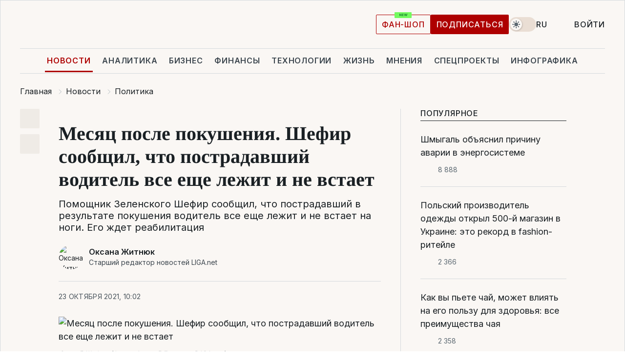

--- FILE ---
content_type: text/html; charset=UTF-8
request_url: https://news.liga.net/politics/news/mesyats-posle-pokusheniya-shefir-soobschil-chto-postradavshiy-voditel-vse-esche-lejit-i-ne-vstaet
body_size: 30939
content:
<!DOCTYPE html>
<html data-project="news" lang="ru"
      data-theme="light">
<head>
    <meta charset="UTF-8">
    <meta name="description" content="Помощник Зеленского Шефир сообщил, что пострадавший в результате покушения водитель все еще лежит и не встает на ноги. Его ждет реабилитация" >
<meta name="twitter:card" content="summary_large_image" >
<meta name="twitter:site" content="@LIGA.net" >
<meta name="twitter:title" content="Месяц после покушения. Шефир сообщил, что пострадавший водитель все еще лежит и не встает" >
<meta name="twitter:description" content="Помощник Зеленского Шефир сообщил, что пострадавший в результате покушения водитель все еще лежит и не встает на ноги. Его ждет реабилитация" >
<meta name="twitter:image" content="https://storage.liga.net/images/general/social/social-4293810-ru.png?v=1769929347" >
<meta property="og:site_name" content="LIGA.net" >
<meta property="og:type" content="article" >
<meta property="og:url" content="https://news.liga.net/politics/news/mesyats-posle-pokusheniya-shefir-soobschil-chto-postradavshiy-voditel-vse-esche-lejit-i-ne-vstaet" >
<meta property="og:title" content="Месяц после покушения. Шефир сообщил, что пострадавший водитель все еще лежит и не встает" >
<meta property="og:description" content="Помощник Зеленского Шефир сообщил, что пострадавший в результате покушения водитель все еще лежит и не встает на ноги. Его ждет реабилитация" >
<meta property="og:image" content="https://storage.liga.net/images/general/social/social-4293810-ru.png?v=1769929347" >
<meta property="article:published_time" content="2021-10-23 10:02:02" >
<meta property="article:modified_time" content="2021-10-23 10:15:43" >
<meta property="article:publisher" content="https://www.facebook.com/liga.net" >
<meta property="article:section" content="Политика" >
<meta name="robots" content="index, follow, max-image-preview:large" >
<meta property="article:tag" content="Сергей Шефир" >
<meta name="keywords" content="реабилитация, покушение, водитель, Сергей Шефир" >
<meta name="news_keywords" content="реабилитация, покушение, водитель, Сергей Шефир" >
<meta http-equiv="X-UA-Compatible" content="IE=edge" >
<meta name="csrf-token" content="" ><title>Месяц после покушения. Шефир сообщил, что пострадавший водитель все еще лежит и не встает | Новости Украины | LIGA.net</title><!-- DNS prefetch -->
<link rel='dns-prefetch' href='//securepubads.g.doubleclick.net' crossorigin>
<link rel='dns-prefetch' href='//adservice.google.com' crossorigin>
<link rel='dns-prefetch' href='//staticxx.facebook.com' crossorigin>
<link rel="dns-prefetch" href="//weserv.nl">

<link rel='preconnect' href='https://www.google-analytics.com' crossorigin>
<link rel='preconnect' href="https://google.com.ua" crossorigin>
<link rel='preconnect' href="https://google.com" crossorigin>
<link rel='preconnect' href="https://pagead2.googlesyndication.com" crossorigin>
<link rel='preconnect' href="https://securepubads.g.doubleclick.net" crossorigin>
<link rel='preconnect' href="https://stats.g.doubleclick.net" crossorigin>
<link rel='preconnect' href='https://www.facebook.com' crossorigin>
<link rel='preconnect' href='https://tpc.googlesyndication.com/' crossorigin>


<link rel='preconnect' href="https://ajax.googleapis.com" crossorigin>
<link rel='preconnect' href="https://cdn.ampproject.org" crossorigin>
<link rel='preconnect' href="https://adservice.google.com.ua" crossorigin>
<link rel='preconnect' href="https://www.googletagservices.com" crossorigin>
<link rel='preconnect' href="https://www.googletagmanager.com" crossorigin>
<link rel='preconnect' href="https://csi.gstatic.com" crossorigin>
<link rel='preconnect' href="https://tt.onthe.io" crossorigin>
<link rel='preconnect' href="https://cdn.onthe.io" crossorigin>
<link rel='preconnect' href="https://loadercdn.com/" crossorigin>
<link rel='preconnect' href="https://connect.facebook.net" crossorigin>
<link rel='preconnect' href="https://storage.googleapis.com" crossorigin>
<link rel="preconnect" href="https://images.weserv.nl" crossorigin>
<link rel="preconnect" href="https://wsrv.nl" crossorigin>
<link rel='preconnect' href="https://cdn.liga.net" crossorigin>

<link rel="alternate" type="application/rss+xml" title="LIGA.net. Политика и новости мира" href="https://www.liga.net/news/all/rss.xml">
<link rel="alternate" type="application/rss+xml" title="LIGA.net. Новости бизнеса" href="https://www.liga.net/biz/all/rss.xml">
<link rel="alternate" type="application/rss+xml" title="LIGA.net. Новости телекома и технологий" href="https://www.liga.net/tech/all/rss.xml">
<link rel="alternate" type="application/rss+xml" title="LIGA.net. Life - полезные советы и новости" href="https://www.liga.net/life/all/rss.xml">
<link rel="alternate" type="application/rss+xml" title="LIGA.net. Новости финансового мира" href="https://www.liga.net/fin/export/all.xml">
<link rel="alternate" type="application/rss+xml" title="LIGA.net. Блоги" href="https://www.liga.net/rss/blog.xml">

<meta name="viewport" content="width=device-width, initial-scale=1.0, maximum-scale=5">
<meta name="color-scheme" content="light dark">
    <style>
        /* Перевіряємо, чи користувач раніше обрав темну тему або його система налаштована на темну тему */
        :root {
            color-scheme: light dark; /* Допомагає уникнути блимання */
        }

        html[data-theme='dark'],
        @media (prefers-color-scheme: dark) {
            body {
                background-color: #1A2024;
                color: #FAF7F4;
            }
            /* Додайте інші критичні стилі для темної теми */
        }
    </style>

<link rel="preload" href="https://cdn.liga.net/assets/fonts/Inter/Inter-Cyrillic.woff2" as="font" crossorigin type="font/woff2">
<link rel="preload" href="https://cdn.liga.net/assets/fonts/Inter/Inter-Latin.woff2" as="font" crossorigin type="font/woff2">
<link rel="preload" href="https://cdn.liga.net/assets/fonts/Tinos/Tinos-Bold-Latin.woff2" as="font" crossorigin type="font/woff2">
<link rel="preload" href="https://cdn.liga.net/assets/fonts/Tinos/Tinos-Bold-Cyrillic.woff2" as="font" crossorigin type="font/woff2">
<script src="/cdn-cgi/scripts/7d0fa10a/cloudflare-static/rocket-loader.min.js" data-cf-settings="028bca7c24f2d4dfaf1dc358-|49"></script><link rel="preload" as="style" href="https://cdn.liga.net/assets/fonts/fonts.css" crossorigin="anonymous" onload="this.rel='stylesheet'"/>
<!--<link rel="stylesheet" href="https://cdn.liga.net/assets/fonts/fonts.css" media="print" onload="this.media='all'">-->

<meta property="fb:app_id" content="112838268763067">
<meta name="format-detection" content="telephone=no">

<link rel="publisher" href="https://plus.google.com/113610967144302019071">
<link rel="chrome-webstore-item" href="https://chrome.google.com/webstore/detail/noochlbenmacmjbccdfffbcloilhoceh">

<link rel="search" type="application/opensearchdescription+xml" title="LIGA.net" href="https://www.liga.net/search-ru.xml">

<!--for PWA-->
<link rel="apple-touch-icon" sizes="180x180" href="https://www.liga.net/design/images/pwa_icons/apple-touch-icon.png">
<link rel="icon" type="image/png" sizes="32x32" href="https://www.liga.net/design/images/pwa_icons/favicon-32x32.png">
<link rel="icon" type="image/png" sizes="16x16" href="https://www.liga.net/design/images/pwa_icons/favicon-16x16.png">
<link rel="manifest" href="https://www.liga.net/design/images/pwa_icons/site.webmanifest">
<link rel="mask-icon" href="https://www.liga.net/design/images/pwa_icons/safari-pinned-tab.svg" color="#e40d24">
<link rel="shortcut icon" href="https://www.liga.net/design/images/pwa_icons/favicon.ico">
<meta name="msapplication-TileColor" content="#e40d24">
<meta name="msapplication-config" content="https://www.liga.net/design/images/pwa_icons/browserconfig.xml">
<meta name="theme-color" content="#e40d24">
<!-- end for PWA-->

<link rel="stylesheet" href="https://cdn.liga.net/assets/css/global.css?v=2026020109" type="text/css">


<link href="https://news.liga.net/politics/news/mesyats-posle-pokusheniya-shefir-soobschil-chto-postradavshiy-voditel-vse-esche-lejit-i-ne-vstaet" rel="canonical" >
<link href="https://news.liga.net/amp/politics/news/mesyats-posle-pokusheniya-shefir-soobschil-chto-postradavshiy-voditel-vse-esche-lejit-i-ne-vstaet" rel="amphtml" >
<link href="https://news.liga.net/politics/news/mesyats-posle-pokusheniya-shefir-soobschil-chto-postradavshiy-voditel-vse-esche-lejit-i-ne-vstaet" hreflang="ru" rel="alternate" >
<link href="https://news.liga.net/ua/politics/news/mesyats-posle-pokusheniya-shefir-soobschil-chto-postradavshiy-voditel-vse-esche-lejit-i-ne-vstaet" hreflang="uk" rel="alternate" >
<link href="https://cdn.liga.net/pages/article/index.css?v=2026020109" media="screen" rel="stylesheet" type="text/css" >
<script src="/cdn-cgi/scripts/7d0fa10a/cloudflare-static/rocket-loader.min.js" data-cf-settings="028bca7c24f2d4dfaf1dc358-|49"></script><link href="https://cdn.liga.net/pages/paywall/index.css?v=2026020109" media="print" rel="stylesheet" type="text/css" onload="this.media='all'" >
<link href="https://wsrv.nl/?output=webp&amp;url=www.liga.net/images/general/2019/07/22/20190722135150-4624.jpg&amp;w=780&amp;fit=cover" media="image/webp" rel="preload" as="image" ><script type="028bca7c24f2d4dfaf1dc358-text/javascript">var page_razdel = '0';
var page_theme_id = '3486437';
var page_rubric = 'politics';
var page_tags = ["реабилитация","покушение","водитель","Сергей Шефир"];
var page_id = '4293810';
var page_url = '/politics/news/mesyats-posle-pokusheniya-shefir-soobschil-chto-postradavshiy-voditel-vse-esche-lejit-i-ne-vstaet';
var page_domain = location.hostname;
var main_domain = 'https://www.liga.net';
var current_domain = 'https://news.liga.net';
var site_project = 'news';
var testUser = location.href.includes('?bannertest=1');
var cdn = 'https://cdn.liga.net';
var isCommercialArticle = '';
var socialProviders = [{"name":"facebook","url":"https:\/\/www.liga.net\/auth\/facebook","icon":"#fb-modal"},{"name":"google","url":"https:\/\/www.liga.net\/auth\/google","icon":"#google-modal"}];
</script>
    <script type="028bca7c24f2d4dfaf1dc358-text/javascript">var dataLayer = window.dataLayer || [];
dataLayer.push({"articleID":"4293810","articleTitle":"\u041c\u0435\u0441\u044f\u0446 \u043f\u043e\u0441\u043b\u0435 \u043f\u043e\u043a\u0443\u0448\u0435\u043d\u0438\u044f. \u0428\u0435\u0444\u0438\u0440 \u0441\u043e\u043e\u0431\u0449\u0438\u043b, \u0447\u0442\u043e \u043f\u043e\u0441\u0442\u0440\u0430\u0434\u0430\u0432\u0448\u0438\u0439 \u0432\u043e\u0434\u0438\u0442\u0435\u043b\u044c \u0432\u0441\u0435 \u0435\u0449\u0435 \u043b\u0435\u0436\u0438\u0442 \u0438 \u043d\u0435 \u0432\u0441\u0442\u0430\u0435\u0442","articleSection":"","articleRubric":"\u041f\u043e\u043b\u0438\u0442\u0438\u043a\u0430","articleAuthors":"\u041e\u043a\u0441\u0430\u043d\u0430 \u0416\u0438\u0442\u043d\u044e\u043a","articleTranslators":"\u0410\u043d\u0430\u0441\u0442\u0430\u0441\u0456\u044f \u041a\u0440\u0430\u0441\u0435\u043d\u0435\u0446\u044c","articleModifiedTime":"2021-10-23 10:15:43","articlePublishedtime":"2021-10-23 10:02:02","articleTags":"\u0440\u0435\u0430\u0431\u0438\u043b\u0438\u0442\u0430\u0446\u0438\u044f, \u043f\u043e\u043a\u0443\u0448\u0435\u043d\u0438\u0435, \u0432\u043e\u0434\u0438\u0442\u0435\u043b\u044c, \u0421\u0435\u0440\u0433\u0435\u0439 \u0428\u0435\u0444\u0438\u0440","articleType":"\u041d\u043e\u0432\u043e\u0441\u0442\u044c","articleWordCount":239,"has_aigen":0});</script>
    <script type="028bca7c24f2d4dfaf1dc358-text/javascript">(function(w,d,s,l,i){w[l]=w[l]||[];w[l].push({'gtm.start': new Date().getTime(),event:'gtm.js'});var f=d.getElementsByTagName(s)[0], j=d.createElement(s),dl=l!='dataLayer'?'&l='+l:'';j.async=true;j.src='https://www.googletagmanager.com/gtm.js?id='+i+dl;f.parentNode.insertBefore(j,f);})(window,document,'script','dataLayer','GTM-5NJRMLH');</script>

    <script src="/beta/js/libs/cookies.js?v=2026020109" type="028bca7c24f2d4dfaf1dc358-text/javascript"></script>
    <script type="028bca7c24f2d4dfaf1dc358-text/javascript">
        const botPattern = "(googlebot\/|bot|Googlebot-Mobile|Googlebot-Image|Google favicon|Mediapartners-Google|bingbot|slurp|java|wget|curl|Lighthouse)";
        const re = new RegExp(botPattern, 'i');
        const userAgent = navigator.userAgent;

        let realAgent = true;

        if (re.test(userAgent)) {
            let realAgent = false;
        }

        if (typeof lang === "undefined") {
            var lang = document.getElementsByTagName('html')[0].getAttribute('lang');
        }

        if (typeof locale === "undefined") {
            var locale = 'ru_UA';
        }
        const api = Cookies.withAttributes({path: '/', domain: 'liga.net', secure: true})

        var is_login = Cookies.get('is_login'),
            is_subscribe = isSubscribe = Cookies.get('is_subscribe'),
            is_show_ad = isShowAd = Cookies.get('isShowAd')

        const isHideAdvert = function () {
            var hideAdvert = is_show_ad === 'false' && is_login === 'true' || typeof realAgent !== 'undefined' && realAgent == false;

            if (isCommercialArticle === 'true') {
                hideAdvert = true;
            }

            return hideAdvert;
        }
        var user_id = (Cookies.get("user_id") === "" || Cookies.get("user_id") === undefined) ? 0 : Cookies.get("user_id");
        var user_email = Cookies.get("email");
    </script>

    <style>
        #catfish-wrapper {
            position: fixed;
            left: 0;
            right: 0;
            display: none;
            padding: 10px 0;
            background: rgba(0, 0, 0, .6);
            z-index: 899999;
            bottom: 0 !important
        }

        @media (max-width: 766px) {
            #catfish-wrapper {
                bottom: 60px;
                padding: 0;
            }
        }

        #catfish-wrapper div {
            width: 100% !important;
            text-align: center !important
        }

        #catfish-close-btn {
            margin: 0;
            display: none;
            width: 28px !important;
            position: absolute;
            top: 0;
            right: 0;
            height: 28px;
            background-image: url('[data-uri]');
            background-size: 100%;
            background-color: rgba(255, 255, 255, 0.95);
            cursor: pointer;
            z-index: 110000
        }

        #catfish-close-btn.visible {
            display: block;
        }

        #div-gpt-ad-BRANDING {
            display: flex;
        }

        #div-gpt-ad-BRANDING iframe {

        }

        @media (min-width: 1200px) {

            #div-gpt-ad-BRANDING iframe {
                position: fixed;
                left: 0;
                right: 0;
                top: 0;
                bottom: 0;
                width: 100%;
                height: 100vh;
                z-index: 0;
            }
        }
    </style>
</head>
<body data-page="news-politics-view">
<noscript><iframe src='https://www.googletagmanager.com/ns.html?id=GTM-5NJRMLH' height='0' width='0' style='display:none;visibility:hidden'></iframe></noscript>

<div data-client-type="all" data-ad-slot="liganet_TOP_branding" data-template="none"></div>

<div class="container is-border">
    
<div class="support-cta">
    <div class="support-cta__text">Ответственная качественная журналистика</div>
    <a href="https://www.liga.net/donation" class="button button-sm support-cta__btn">Подписаться</a>
</div>

<header class="header">
    <div class="header__top">
        <a href="https://www.liga.net/" class="header__logo" aria-label="logo">
            <svg class="header__logo-icon" width="212" height="54">
                <use xlink:href="#logo"></use>
            </svg>
            <span class="sr-only">liga.net</span>
        </a>

        <div class="header__actions">
            <!--    <a href="#" class="weather-widget header__weather">-->
<!--          <span class="weather-widget__temperature">-->
<!--              <svg class="weather-widget__temperature-icon">-->
<!--                <use xlink:href="#weather"></use>-->
<!--              </svg>-->
<!--              -7°С-->
<!--          </span>-->
<!--        <span class="weather-widget__city">Івано-Франківськ</span>-->
<!--    </a>-->

            <label class="theme-switcher">
                <input type="checkbox" class="theme-switcher__input" />
                <span class="theme-switcher__control"></span>

                <span class="sr-only">theme</span>
            </label>

            <div class="dropdown-widget header__language">
    <div class="dropdown-widget__current">
        RU        <svg width="10" height="6">
            <use xlink:href="#chevron-down"></use>
        </svg>
    </div>

    <ul class="dropdown-widget__list top">
        
            <li class="dropdown-widget__item">
                <a href="https://news.liga.net/ua/politics/news/mesyats-posle-pokusheniya-shefir-soobschil-chto-postradavshiy-voditel-vse-esche-lejit-i-ne-vstaet" class="dropdown-widget__link" onclick="if (!window.__cfRLUnblockHandlers) return false; setLangCookie('ua')" data-cf-modified-028bca7c24f2d4dfaf1dc358-="">
                    UA                </a>
            </li>
            </ul>
</div>

            <a href="https://shop.liga.net" target="_blank" class="button button-outline button-sm fan-btn hide-md" rel="nofollow">фан-шоп</a>

                            <a href="https://www.liga.net/donation" class="button button-sm header__button header__button--last">Подписаться</a>
            
                            <div class="dropdown-widget__current js-show-auth">
                    <svg class="dropdown-widget__icon" width="14" height="15">
                        <use xlink:href="#user"></use>
                    </svg>
                    Войти                </div>
            
            <button class="header__menu-btn js-toggle-menu">
                <svg width="14" height="14">
                    <use xlink:href="#menu-bar"></use>
                </svg>
                <span class="sr-only">Burger menu</span>
            </button>
        </div>
    </div>
</header>
<div class="header__bottom">
    <div class="search-widget header__search-for-menu">
        <form id="search_popup_menu" action="https://www.liga.net/search/result" method="POST" class="search-widget__form">
            <input name="q" type="search" minlength="3" autocomplete="off" required placeholder="Поиск по сайту" class="search-widget__input">
            <button class="search-widget__send" type="submit" aria-label="Поиск">
                <svg>
                    <use xlink:href="#search-big"></use>
                </svg>
                <span class="sr-only">search-icon</span>
            </button>
        </form>
    </div>
    <a href="https://www.liga.net/" class="header__home hide-sm" aria-label="home">
        <svg class="header__home-icon">
            <use xlink:href="#home"></use>
        </svg>

        <span class="sr-only">home-icon</span>
    </a>
    <nav class="header-menu header__menu">

        <ul class="header-menu__list" id="menu">
            <li class="header-menu__item active">
                <a href="https://news.liga.net/" class="header-menu__link">Новости</a>
            </li>
            <li class="header-menu__item">
                <a href="https://www.liga.net/analytics" class="header-menu__link">Аналитика</a>
            </li>
            <li class="header-menu__item">
                <a href="https://biz.liga.net/" class="header-menu__link">Бизнес</a>
            </li>
            <li class="header-menu__item">
                <a href="https://finance.liga.net/" class="header-menu__link">Финансы</a>
            </li>
            <li class="header-menu__item">
                <a href="https://tech.liga.net/" class="header-menu__link">Технологии</a>
            </li>
            <li class="header-menu__item">
                <a href="https://life.liga.net/ru" class="header-menu__link">Жизнь</a>
            </li>
            <li class="header-menu__item">
                <a href="https://www.liga.net/opinion" class="header-menu__link">Мнения</a>
            </li>
            <li class="header-menu__item">
                <a href="https://www.liga.net/projects" class="header-menu__link">Спецпроекты</a>
            </li>
            <li class="header-menu__item">
                <a href="https://www.liga.net/infographic-of-the-day" class="header-menu__link">Инфографика</a>
            </li>
            <li class="header-menu__item order">
                <a href="https://shop.liga.net" target="_blank" class="header-menu__link" rel="nofollow">
                    <b>фан-шоп</b>
                    <svg class="visible" width="29" height="10" viewBox="0 0 29 10" fill="none" xmlns="http://www.w3.org/2000/svg">
                        <rect width="29" height="9.94286" rx="0.951976" fill="#73FA5E"/>
                        <path d="M11.7062 2.51492V6.66016H10.9492L9.14577 4.05117H9.11541V6.66016H8.239V2.51492H9.00814L10.7974 5.12188H10.8338V2.51492H11.7062ZM12.7153 6.66016V2.51492H15.5085V3.2375H13.5917V4.22523H15.3647V4.94782H13.5917V5.93757H15.5165V6.66016H12.7153ZM17.4233 6.66016L16.2372 2.51492H17.1946L17.8807 5.39513H17.9151L18.6721 2.51492H19.4919L20.2468 5.4012H20.2833L20.9694 2.51492H21.9268L20.7407 6.66016H19.8866L19.0972 3.94996H19.0648L18.2774 6.66016H17.4233Z" fill="#187D31"/>
                    </svg>
                </a>
            </li>
                            <li class="header-menu__item">
                    <a href="https://www.liga.net/promocode" class="header-menu__link">Промокоды</a>
                </li>
                <li class="header-menu__item">
                    <a href="https://file.liga.net" class="header-menu__link">Досье</a>
                </li>
                <li class="header-menu__item">
                    <a href="https://blog.liga.net" class="header-menu__link">Блоги</a>
                </li>
                <li class="header-menu__item">
                    <a href="https://www.liga.net/igaming/" class="header-menu__link">iGaming</a>
                </li>
                <li class="header-menu__item">
                    <a href="https://radnyky.liga.net/" class="header-menu__link">LIGA. Радників</a>
                </li>
                    </ul>
        <span class="header-menu__button" style="display: none;">...</span>
        <ul class="dropdown-widget header-menu__dropdown"></ul>
    </nav>

    <button type="button" class="header__search-btn js-toggle-search hide-sm" aria-label="Поиск">
        <svg>
            <use xlink:href="#search-big"></use>
        </svg>
        <span class="sr-only">searc-big-icon</span>
    </button>
</div>

<div class="search-widget header__search">
    <form id="search_popup" action="https://www.liga.net/search/result" method="POST" class="search-widget__form">
        <input name="q" type="search" minlength="3" autocomplete="off" required placeholder="Поиск по сайту" class="search-widget__input">
        <button class="search-widget__send" type="submit" aria-label="Поиск">
            <svg>
                <use xlink:href="#search-big"></use>
            </svg>
            <span class="sr-only">search-big-icon-popup</span>
        </button>
    </form>
</div>


    
    
    <script type="application/ld+json">{"@context":"https:\/\/schema.org","@graph":[{"headline":"\u041c\u0435\u0441\u044f\u0446 \u043f\u043e\u0441\u043b\u0435 \u043f\u043e\u043a\u0443\u0448\u0435\u043d\u0438\u044f. \u0428\u0435\u0444\u0438\u0440 \u0441\u043e\u043e\u0431\u0449\u0438\u043b, \u0447\u0442\u043e \u043f\u043e\u0441\u0442\u0440\u0430\u0434\u0430\u0432\u0448\u0438\u0439 \u0432\u043e\u0434\u0438\u0442\u0435\u043b\u044c \u0432\u0441\u0435 \u0435\u0449\u0435 \u043b\u0435\u0436\u0438\u0442 \u0438 \u043d\u0435 \u0432\u0441\u0442\u0430\u0435\u0442","description":"\u041f\u043e\u043c\u043e\u0449\u043d\u0438\u043a \u0417\u0435\u043b\u0435\u043d\u0441\u043a\u043e\u0433\u043e \u0428\u0435\u0444\u0438\u0440 \u0441\u043e\u043e\u0431\u0449\u0438\u043b, \u0447\u0442\u043e \u043f\u043e\u0441\u0442\u0440\u0430\u0434\u0430\u0432\u0448\u0438\u0439 \u0432 \u0440\u0435\u0437\u0443\u043b\u044c\u0442\u0430\u0442\u0435 \u043f\u043e\u043a\u0443\u0448\u0435\u043d\u0438\u044f \u0432\u043e\u0434\u0438\u0442\u0435\u043b\u044c \u0432\u0441\u0435 \u0435\u0449\u0435 \u043b\u0435\u0436\u0438\u0442 \u0438 \u043d\u0435 \u0432\u0441\u0442\u0430\u0435\u0442 \u043d\u0430 \u043d\u043e\u0433\u0438. \u0415\u0433\u043e \u0436\u0434\u0435\u0442 \u0440\u0435\u0430\u0431\u0438\u043b\u0438\u0442\u0430\u0446\u0438\u044f","name":"","url":"https:\/\/news.liga.net\/politics\/news\/mesyats-posle-pokusheniya-shefir-soobschil-chto-postradavshiy-voditel-vse-esche-lejit-i-ne-vstaet","mainEntityOfPage":"https:\/\/news.liga.net\/politics\/news\/mesyats-posle-pokusheniya-shefir-soobschil-chto-postradavshiy-voditel-vse-esche-lejit-i-ne-vstaet","datePublished":"2021-10-23T10:02:02+03:00","dateModified":"2021-10-23T10:15:43+03:00","publisher":{"name":"LIGA.net","logo":{"url":"https:\/\/www.liga.net\/public\/design\/images\/liga-sponsor.jpg","width":126,"height":34,"@type":"ImageObject","@context":"https:\/\/schema.org\/"},"@type":"Organization","@context":"https:\/\/schema.org\/"},"image":{"representativeOfPage":"true","url":"https:\/\/www.liga.net\/images\/general\/2019\/07\/22\/20190722135150-4624.jpg?v=1563798151","@type":"ImageObject","@context":"https:\/\/schema.org\/"},"articleSection":"\u041f\u043e\u043b\u0438\u0442\u0438\u043a\u0430","articleBody":"\u0421\u043f\u0443\u0441\u0442\u044f \u043c\u0435\u0441\u044f\u0446 \u043f\u043e\u0441\u043b\u0435 \u043f\u043e\u043a\u0443\u0448\u0435\u043d\u0438\u044f \u043d\u0430 \u043f\u0435\u0440\u0432\u043e\u0433\u043e \u043f\u043e\u043c\u043e\u0449\u043d\u0438\u043a\u0430 \u043f\u0440\u0435\u0437\u0438\u0434\u0435\u043d\u0442\u0430\u00a0\u0421\u0435\u0440\u0433\u0435\u044f \u0428\u0435\u0444\u0438\u0440\u0430 \u0435\u0433\u043e \u0432\u043e\u0434\u0438\u0442\u0435\u043b\u044c, \u043f\u043e\u0441\u0442\u0440\u0430\u0434\u0430\u0432\u0448\u0438\u0439 \u0432 \u0440\u0435\u0437\u0443\u043b\u044c\u0442\u0430\u0442\u0435 \u043e\u0431\u0441\u0442\u0440\u0435\u043b\u0430, \u0432\u0441\u0435 \u0435\u0449\u0435 \u043d\u0435 \u0432\u0441\u0442\u0430\u0435\u0442. \u041e\u0431 \u044d\u0442\u043e\u043c \u0428\u0435\u0444\u0438\u0440 \u0440\u0430\u0441\u0441\u043a\u0430\u0437\u0430\u043b \u0432 \u044d\u0444\u0438\u0440\u0435 \u0442\u0435\u043b\u0435\u043a\u0430\u043d\u0430\u043b\u0430 \u0423\u043a\u0440\u0430\u0438\u043d\u0430 24.\u0427\u0438\u0442\u0430\u0439\u0442\u0435 \u043d\u0430\u0441 \u0432 Telegram: \u043f\u0440\u043e\u0432\u0435\u0440\u0435\u043d\u043d\u044b\u0435 \u0444\u0430\u043a\u0442\u044b, \u0442\u043e\u043b\u044c\u043a\u043e \u0432\u0430\u0436\u043d\u043e\u0435\u041f\u043e \u0435\u0433\u043e \u0441\u043b\u043e\u0432\u0430\u043c, \u0432\u043e\u0434\u0438\u0442\u0435\u043b\u044c \u0410\u043b\u0435\u043a\u0441\u0430\u043d\u0434\u0440 \u0418\u0432\u0430\u043d\u044c\u043a\u043e, \u043f\u043e\u043b\u0443\u0447\u0438\u0432\u0448\u0438\u0439 \u0432 \u0440\u0435\u0437\u0443\u043b\u044c\u0442\u0430\u0442\u0435 \u043f\u043e\u043a\u0443\u0448\u0435\u043d\u0438\u044f 22 \u0441\u0435\u043d\u0442\u044f\u0431\u0440\u044f \u0440\u0430\u043d\u0435\u043d\u0438\u0435 \u0432 \u043d\u043e\u0433\u0443,\u00a0\u043f\u043e\u043a\u0430 \u043b\u0435\u0436\u0438\u0442 \u0438 \u043d\u0435 \u0432\u0441\u0442\u0430\u0435\u0442.&quot;\u041d\u0430\u0434\u0435\u0435\u043c\u0441\u044f, \u0447\u0442\u043e \u0433\u0434\u0435-\u0442\u043e \u0447\u0435\u0440\u0435\u0437 \u043d\u0435\u0434\u0435\u043b\u044e-\u043f\u043e\u043b\u0442\u043e\u0440\u044b \u043e\u043d \u0432\u0441\u0442\u0430\u043d\u0435\u0442 \u043d\u0430 \u043a\u043e\u0441\u0442\u044b\u043b\u0438 \u0438 \u043d\u0430\u0447\u043d\u0435\u0442 \u0437\u0430\u043d\u043e\u0432\u043e \u0443\u0447\u0438\u0442\u044c\u0441\u044f \u0445\u043e\u0434\u0438\u0442\u044c&quot;, \u2013 \u0440\u0430\u0441\u0441\u043a\u0430\u0437\u0430\u043b \u0428\u0435\u0444\u0438\u0440.\u0412 \u041c\u0412\u0414 \u0441\u0447\u0438\u0442\u0430\u044e\u0442, \u0447\u0442\u043e \u0437\u0430\u0434\u0430\u0447\u0435\u0439 \u0443\u0431\u0438\u0439\u0446\u044b \u0431\u044b\u043b\u043e \u0432 \u043f\u0435\u0440\u0432\u0443\u044e \u043e\u0447\u0435\u0440\u0435\u0434\u044c \u043f\u043e\u0440\u0430\u0437\u0438\u0442\u044c \u0432\u043e\u0434\u0438\u0442\u0435\u043b\u044f, \u0442\u0430\u043a\u0438\u043c \u043e\u0431\u0440\u0430\u0437\u043e\u043c \u0437\u0430\u0441\u0442\u0430\u0432\u0438\u0442\u044c \u0435\u0433\u043e \u043f\u0440\u0438\u0442\u043e\u0440\u043c\u043e\u0437\u0438\u0442\u044c, \u0447\u0442\u043e\u0431\u044b \u0430\u0432\u0442\u043e\u043c\u043e\u0431\u0438\u043b\u044c \u0441\u044a\u0435\u0445\u0430\u043b \u0432 \u043a\u044e\u0432\u0435\u0442, \u0430 \u0443\u0431\u0438\u0439\u0446\u0430 \u0437\u0430\u043a\u043e\u043d\u0447\u0438\u043b \u0441\u0432\u043e\u0435 \u0434\u0435\u043b\u043e \u0438 \u0432\u044b\u0441\u0442\u0440\u0435\u043b\u0438\u043b \u0432 \u0436\u0435\u0440\u0442\u0432\u0443. \u041f\u043e\u044d\u0442\u043e\u043c\u0443 \u043f\u0435\u0440\u0432\u044b\u0435 \u0432\u044b\u0441\u0442\u0440\u0435\u043b\u044b \u0431\u044b\u043b\u0438 \u0441\u0434\u0435\u043b\u0430\u043d\u044b \u0432 \u043f\u0435\u0440\u0435\u0434\u043d\u044e\u044e \u0447\u0430\u0441\u0442\u044c \u0430\u0432\u0442\u043e\u043c\u043e\u0431\u0438\u043b\u044f. \u042d\u043a\u0441\u043f\u0435\u0440\u0442\u044b \u043d\u0430\u0448\u043b\u0438 \u0432 \u0430\u0432\u0442\u043e\u043c\u043e\u0431\u0438\u043b\u0435 18 \u043f\u0443\u043b\u044c.22 \u0441\u0435\u043d\u0442\u044f\u0431\u0440\u044f \u043f\u043e\u0434 \u041a\u0438\u0435\u0432\u043e\u043c \u043d\u0435\u0438\u0437\u0432\u0435\u0441\u0442\u043d\u044b\u0435\u00a0\u043e\u0431\u0441\u0442\u0440\u0435\u043b\u044f\u043b\u0438 \u0430\u0432\u0442\u043e\u043c\u043e\u0431\u0438\u043b\u044c \u0428\u0435\u0444\u0438\u0440\u0430\u00a0\u0438\u0437 \u0430\u0432\u0442\u043e\u043c\u0430\u0442\u0438\u0447\u0435\u0441\u043a\u043e\u0433\u043e \u043e\u0440\u0443\u0436\u0438\u044f. \u0411\u044b\u043b\u043e \u0432\u044b\u043f\u0443\u0449\u0435\u043d\u043e \u043d\u0435 \u043c\u0435\u043d\u0435\u0435 10 \u043f\u0443\u043b\u044c,\u00a0\u0440\u0430\u043d\u0435\u043d \u0432\u043e\u0434\u0438\u0442\u0435\u043b\u044c, \u0428\u0435\u0444\u0438\u0440 \u043e\u0441\u0442\u0430\u043b\u0441\u044f \u0446\u0435\u043b.\u0412 \u0432\u0438\u0434\u0435\u043e\u043e\u0431\u0440\u0430\u0449\u0435\u043d\u0438\u0438 \u0417\u0435\u043b\u0435\u043d\u0441\u043a\u0438\u0439 \u0437\u0430\u044f\u0432\u0438\u043b, \u0447\u0442\u043e\u00a0\u0432\u043b\u0430\u0441\u0442\u044c \u0434\u0430\u0441\u0442 \u0441\u0438\u043b\u044c\u043d\u044b\u0439 \u043e\u0442\u0432\u0435\u0442\u00a0\u0442\u0435\u043c, \u043a\u0442\u043e \u0441\u0442\u043e\u0438\u0442 \u0437\u0430 \u043f\u043e\u043a\u0443\u0448\u0435\u043d\u0438\u0435\u043c \u043d\u0430 \u0428\u0435\u0444\u0438\u0440\u0430.\u0413\u0435\u043d\u043f\u0440\u043e\u043a\u0443\u0440\u043e\u0440\u00a0\u0418\u0440\u0438\u043d\u0430 \u0412\u0435\u043d\u0435\u0434\u0438\u043a\u0442\u043e\u0432\u0430\u00a0\u043d\u0430\u0437\u0432\u0430\u043b\u0430\u00a0\u0434\u0432\u0435 \u0440\u0430\u0431\u043e\u0447\u0438\u0435 \u0432\u0435\u0440\u0441\u0438\u0438\u00a0\u043f\u043e\u043a\u0443\u0448\u0435\u043d\u0438\u044f: \u0434\u0435\u044f\u0442\u0435\u043b\u044c\u043d\u043e\u0441\u0442\u044c \u0428\u0435\u0444\u0438\u0440\u0430 \u043a\u0430\u043a \u0433\u043e\u0441\u0441\u043b\u0443\u0436\u0430\u0449\u0435\u0433\u043e \u0438 \u043f\u043e\u043f\u044b\u0442\u043a\u0430 \u0434\u0435\u0441\u0442\u0430\u0431\u0438\u043b\u0438\u0437\u0430\u0446\u0438\u0438 \u043f\u043e\u043b\u0438\u0442\u0438\u0447\u0435\u0441\u043a\u043e\u0439 \u0441\u0438\u0442\u0443\u0430\u0446\u0438\u0438 \u0432 \u0441\u0442\u0440\u0430\u043d\u0435.\u00a0\u041f\u043e\u043b\u0438\u0446\u0438\u044f \u043d\u0435 \u0438\u0441\u043a\u043b\u044e\u0447\u0430\u0435\u0442 \u043f\u0440\u0438\u0447\u0430\u0441\u0442\u043d\u043e\u0441\u0442\u0438 \u0438\u043d\u043e\u0441\u0442\u0440\u0430\u043d\u043d\u044b\u0445 \u0441\u043f\u0435\u0446\u0441\u043b\u0443\u0436\u0431.\u0421\u0430\u043c\u00a0\u0428\u0435\u0444\u0438\u0440 \u0441\u043a\u0430\u0437\u0430\u043b, \u0447\u0442\u043e\u00a0\u043d\u0435 \u0441\u0432\u044f\u0437\u044b\u0432\u0430\u0435\u0442 \u043f\u043e\u043a\u0443\u0448\u0435\u043d\u0438\u0435 \u0441\u043e \u0441\u0432\u043e\u0435\u0439 \u0440\u0430\u0431\u043e\u0442\u043e\u0439, \u043f\u043e\u0442\u043e\u043c\u0443 \u0447\u0442\u043e \u043e\u043d \u0431\u044b\u043b \u0437\u0430\u043d\u044f\u0442 \u043f\u043e\u0434\u0433\u043e\u0442\u043e\u0432\u043a\u043e\u0439 \u043a \u0441\u044a\u0435\u043c\u043a\u0435 \u043a\u043e\u043d\u0446\u0435\u0440\u0442\u0430 \u0441\u0442\u0443\u0434\u0438\u0438 \u041a\u0432\u0430\u0440\u0442\u0430\u043b 95.\u00a024 \u0441\u0435\u043d\u0442\u044f\u0431\u0440\u044f \u0441\u0442\u0430\u043b\u043e \u0438\u0437\u0432\u0435\u0441\u0442\u043d\u043e, \u0447\u0442\u043e\u00a0\u0424\u0411\u0420 \u0421\u0428\u0410 \u043f\u043e\u043c\u043e\u0436\u0435\u0442 \u0423\u043a\u0440\u0430\u0438\u043d\u0435\u00a0\u0441 \u0440\u0430\u0441\u0441\u043b\u0435\u0434\u043e\u0432\u0430\u043d\u0438\u0435\u043c \u043f\u043e\u043a\u0443\u0448\u0435\u043d\u0438\u044f. \u0412 \u0434\u0435\u043b\u0435 \u043e \u043f\u043e\u043a\u0443\u0448\u0435\u043d\u0438\u0438\u00a0\u043d\u0430\u0437\u043d\u0430\u0447\u0438\u043b\u0438 \u043e\u043a\u043e\u043b\u043e 30 \u044d\u043a\u0441\u043f\u0435\u0440\u0442\u0438\u0437. \u0412 \u041c\u0412\u0414 \u0433\u043e\u0432\u043e\u0440\u044f\u0442 \u2013 \u044d\u0442\u043e \u0431\u0435\u0441\u043f\u0440\u0435\u0446\u0435\u0434\u0435\u043d\u0442\u043d\u044b\u0439 \u043a\u043e\u043c\u043f\u043b\u0435\u043a\u0441 \u043c\u0435\u0440\u043e\u043f\u0440\u0438\u044f\u0442\u0438\u0439.\u0427\u0438\u0442\u0430\u0439\u0442\u0435 \u0442\u0430\u043a\u0436\u0435:\u00a0&quot;\u042d\u0442\u043e \u043f\u043e\u0441\u043b\u0430\u043d\u0438\u0435 \u043f\u0440\u0435\u0437\u0438\u0434\u0435\u043d\u0442\u0443&quot;. \u0417\u0430\u0447\u0435\u043c \u0441\u0442\u0440\u0435\u043b\u044f\u043b\u0438 \u0432 \u043f\u0435\u0440\u0432\u043e\u0433\u043e \u043f\u043e\u043c\u043e\u0449\u043d\u0438\u043a\u0430 \u0417\u0435\u043b\u0435\u043d\u0441\u043a\u043e\u0433\u043e: \u0432\u0441\u0435 \u043f\u043e\u0434\u0440\u043e\u0431\u043d\u043e\u0441\u0442\u0438","author":[{"name":"\u041e\u043a\u0441\u0430\u043d\u0430 \u0416\u0438\u0442\u043d\u044e\u043a","knowsAbout":"\u041e\u043a\u043e\u043d\u0447\u0438\u043b\u0430 \u0436\u0443\u0440\u0444\u0430\u043a \u0417\u0430\u043f\u043e\u0440\u043e\u0436\u0441\u043a\u043e\u0433\u043e \u043d\u0430\u0446\u0438\u043e\u043d\u0430\u043b\u044c\u043d\u043e\u0433\u043e \u0443\u043d\u0438\u0432\u0435\u0440\u0441\u0438\u0442\u0435\u0442\u0430. \u0412 \u0436\u0443\u0440\u043d\u0430\u043b\u0438\u0441\u0442\u0438\u043a\u0435 \u043f\u043e\u043b\u043d\u043e\u0446\u0435\u043d\u043d\u043e \u0441 2015 \u0433\u043e\u0434\u0430, \u0432 LIGA.net \u2013 \u0441 2021-\u0433\u043e. \u0420\u0430\u0431\u043e\u0442\u0430\u043b\u0430 \u0432\u043e \u043c\u043d\u043e\u0433\u0438\u0445 \u0438\u0437\u0434\u0430\u043d\u0438\u044f\u0445 - \u043a\u0430\u043a \u0440\u0435\u0433\u0438\u043e\u043d\u0430\u043b\u044c\u043d\u044b\u0445, \u0442\u0430\u043a \u0438 \u0432\u0441\u0435\u0443\u043a\u0440\u0430\u0438\u043d\u0441\u043a\u0438\u0445. \u0412 \u0442\u0435\u0447\u0435\u043d\u0438\u0435 \u0447\u0435\u0442\u044b\u0440\u0435\u0445 \u043b\u0435\u0442 \u0431\u044b\u043b\u0430 \u0440\u0435\u0434\u0430\u043a\u0442\u043e\u0440\u043e\u043c \u043d\u043e\u0432\u043e\u0441\u0442\u0435\u0439 \u0438 \u0436\u0443\u0440\u043d\u0430\u043b\u0438\u0441\u0442\u043a\u043e\u0439 \u0412\u043e\u0441\u0442\u043e\u0447\u043d\u043e\u0433\u043e \u0444\u0430\u0440\u0432\u0430\u0442\u0435\u0440\u0430, \u043f\u043e\u044d\u0442\u043e\u043c\u0443 \u043f\u0440\u0438\u0432\u044b\u043a\u043b\u0430 \u0431\u044b\u0442\u044c \u043d\u043e\u0433\u0430\u043c\u0438 \u0432 \u0417\u0430\u043f\u043e\u0440\u043e\u0436\u044c\u0435, \u0433\u043e\u043b\u043e\u0432\u043e\u0439 - \u043d\u0430 \u0414\u043e\u043d\u0431\u0430\u0441\u0441\u0435.\r\n","image":"https:\/\/wsrv.nl\/?output=webp&url=www.liga.net\/images\/general\/2023\/09\/28\/20230928195449-8261.jpg&w=100&h=100&fit=cover&a=right","url":"https:\/\/www.liga.net\/author\/oksana-zhitnyuk","jobTitle":"C\u0442\u0430\u0440\u0448\u0438\u0439 \u0440\u0435\u0434\u0430\u043a\u0442\u043e\u0440 \u043d\u043e\u0432\u043e\u0441\u0442\u0435\u0439 LIGA.net","social":{"facebook":"https:\/\/www.facebook.com\/elzacoxx\/","linkedin":"https:\/\/www.linkedin.com\/in\/oksana-zhytniuk-4a38b8b2\/"},"email":"o.zhytniuk@liga.net","@type":"Person","@context":"https:\/\/schema.org\/"}],"@type":"NewsArticle","@context":"https:\/\/schema.org\/"},{"name":"LIGA.net","legalName":"\u0418\u043d\u0444\u043e\u0440\u043c\u0430\u0446\u0438\u043e\u043d\u043d\u043e\u0435 \u0430\u0433\u0435\u043d\u0442\u0441\u0442\u0432\u043e &quot;\u041b\u0418\u0413\u0410\u0411\u0418\u0417\u041d\u0415\u0421\u0418\u041d\u0424\u041e\u0420\u041c&quot;","url":"https:\/\/www.liga.net\/","logo":{"url":"https:\/\/www.liga.net\/public\/design\/images\/liga-sponsor.jpg","@type":"ImageObject","@context":"https:\/\/schema.org\/"},"sameAs":["https:\/\/www.facebook.com\/liga.net","https:\/\/twitter.com\/LIGAnet","https:\/\/t.me\/liganet","https:\/\/www.instagram.com\/liga_net\/"],"foundingDate":"1997","address":{"streetAddress":"\u0443\u043b. \u041f\u0430\u0440\u043a\u043e\u0432\u043e-\u0421\u044b\u0440\u0435\u0446\u043a\u0430\u044f, 23","addressLocality":"\u041a\u0438\u0435\u0432","postalCode":"04112","addressCountry":"UA","contactType":"headquarters","@type":"PostalAddress","@context":"https:\/\/schema.org\/"},"contactPoint":{"contactType":"headquarters","email":"lenta@liga.net","telephone":"+38-044-538-01-11","areaServed":"UA","availableLanguage":["ru-UA","uk-UA","en-GB"],"@type":"ContactPoint","@context":"https:\/\/schema.org\/"},"@type":"NewsMediaOrganization","@context":"https:\/\/schema.org\/"}]}</script><div class="article_container">
<article
        class="article"
        data-type="news"
        data-news_id="4293810"
        data-project="news"
        data-adult="false"
        data-layer="[base64]">
    <ol class="breadcrumbs article__breadcrumbs" itemscope itemtype="https://schema.org/BreadcrumbList">
            <li itemprop="itemListElement" itemscope itemtype="https://schema.org/ListItem" class="breadcrumbs__item">
                            <a href="https://www.liga.net/" itemprop="item" class="breadcrumbs__link"><span itemprop="name">Главная</span></a>
                        <meta itemprop="position" content="1" />
        </li>
            <li itemprop="itemListElement" itemscope itemtype="https://schema.org/ListItem" class="breadcrumbs__item">
                            <a href="/" itemprop="item" class="breadcrumbs__link"><span itemprop="name">Новости</span></a>
                        <meta itemprop="position" content="2" />
        </li>
            <li itemprop="itemListElement" itemscope itemtype="https://schema.org/ListItem" class="breadcrumbs__item">
                            <a href="/politics" itemprop="item" class="breadcrumbs__link"><span itemprop="name">Политика</span></a>
                        <meta itemprop="position" content="3" />
        </li>
            <li itemprop="itemListElement" itemscope itemtype="https://schema.org/ListItem" class="breadcrumbs__item">
                            <a href="https://news.liga.net/politics/news/mesyats-posle-pokusheniya-shefir-soobschil-chto-postradavshiy-voditel-vse-esche-lejit-i-ne-vstaet" itemprop="item" class="breadcrumbs__link"><span itemprop="name">Месяц после покушения. Шефир сообщил, что пострадавший водитель все еще лежит и не встает</span></a>
                        <meta itemprop="position" content="4" />
        </li>
    </ol>

    <div class="article__container">
        <!-- article-grid -->
        <div class="article-grid article__grid">

            <!-- article-content -->
            <div class="article-content article-grid__content">

                <div class="article-content__inner have-badge">
                    <aside class="article-content__aside">
    <ul class="article-nav article-content__nav" data-vr-contentbox>
        <li class="article-nav__item">
            <button class="article-nav__link article-nav__link--favorite tooltip-bottom" data-favorite="4293810" data-title="В закладки">
                <svg>
                    <use xlink:href="#favorite2"></use>
                </svg>
            </button>
        </li>
                <li class="article-nav__item">
            <button class="article-nav__link tooltip-bottom" data-title="Поделиться">
                <svg>
                    <use xlink:href="#share"></use>
                </svg>
            </button>
            <div class="article-nav__popup share-popup">
                <div class="share-popup__close">
                    <svg width="16" height="16">
                        <use xlink:href="#close"></use>
                    </svg>
                </div>
                <div class="share-popup__title">
                    <div class="share-popup__icon">
                        <svg width="20" height="18">
                            <use xlink:href="#share"></use>
                        </svg>
                    </div>
                    Поделиться                </div>
                <ul class="share-popup__list">
                    <li class="share-popup__item">
                        <a href="https://twitter.com/intent/tweet?url=https://news.liga.net/politics/news/mesyats-posle-pokusheniya-shefir-soobschil-chto-postradavshiy-voditel-vse-esche-lejit-i-ne-vstaet&text=Месяц после покушения. Шефир сообщил, что пострадавший водитель все еще лежит и не встает" target="_blank" class="share-popup__link" data-title="Поделиться в X">
                            <svg>
                                <use xlink:href="#twiter-x"></use>
                            </svg>
                        </a>
                    </li>
                    <li class="share-popup__item">
                        <a class="share-popup__link" href="https://telegram.me/share/url?url=https://news.liga.net/politics/news/mesyats-posle-pokusheniya-shefir-soobschil-chto-postradavshiy-voditel-vse-esche-lejit-i-ne-vstaet&text=Месяц после покушения. Шефир сообщил, что пострадавший водитель все еще лежит и не встает" target="_blank" data-title="Поделиться в Telegram">
                            <svg>
                                <use xlink:href="#tg"></use>
                            </svg>
                        </a>
                    </li>
                    <li class="share-popup__item">
                        <a class="share-popup__link" href="https://www.facebook.com/sharer/sharer.php?u=https://news.liga.net/politics/news/mesyats-posle-pokusheniya-shefir-soobschil-chto-postradavshiy-voditel-vse-esche-lejit-i-ne-vstaet" target="_blank" data-title="Поделиться в Facebook">
                            <svg>
                                <use xlink:href="#fb"></use>
                            </svg>
                        </a>
                    </li>
                </ul>
            </div>
        </li>
            </ul>
</aside>
                    <!-- article-header -->
                    <header class="article-header article-grid__header">
                                                <div class="article-header__chips"></div>
                        
                        <h1 class="article-header__title is-accent">Месяц после покушения. Шефир сообщил, что пострадавший водитель все еще лежит и не встает</h1>
                                                                            <div class="article-header__caption">Помощник Зеленского Шефир сообщил, что пострадавший в результате покушения водитель все еще лежит и не встает на ноги. Его ждет реабилитация</div>
                                                                                <div class="article-header__users padding" data-users-count="1">
                            <div class="user article-header__user">
                                    <picture><source media="(max-width: 30px)" srcset="https://wsrv.nl/?output=webp&url=www.liga.net/images/general/2023/09/28/20230928195449-8261.jpg&w=30&h=30&fit=cover&a=right"><source media="(max-width: 30px)" srcset="https://wsrv.nl/?output=webp&url=www.liga.net/images/general/2023/09/28/20230928195449-8261.jpg&w=30&h=30&fit=cover&a=right 1x, https://wsrv.nl/?output=webp&url=www.liga.net/images/general/2023/09/28/20230928195449-8261.jpg&w=30&h=30&fit=cover&a=right&dpr=2 2x"><source media="(max-width: 60px)" srcset="https://wsrv.nl/?output=webp&url=www.liga.net/images/general/2023/09/28/20230928195449-8261.jpg&w=60&h=60&fit=cover&a=right"><source media="(max-width: 60px)" srcset="https://wsrv.nl/?output=webp&url=www.liga.net/images/general/2023/09/28/20230928195449-8261.jpg&w=60&h=60&fit=cover&a=right 1x, https://wsrv.nl/?output=webp&url=www.liga.net/images/general/2023/09/28/20230928195449-8261.jpg&w=60&h=60&fit=cover&a=right&dpr=2 2x"><source media="(max-width: 100px)" srcset="https://wsrv.nl/?output=webp&url=www.liga.net/images/general/2023/09/28/20230928195449-8261.jpg&w=100&h=100&fit=cover&a=right"><source media="(max-width: 100px)" srcset="https://wsrv.nl/?output=webp&url=www.liga.net/images/general/2023/09/28/20230928195449-8261.jpg&w=100&h=100&fit=cover&a=right 1x, https://wsrv.nl/?output=webp&url=www.liga.net/images/general/2023/09/28/20230928195449-8261.jpg&w=100&h=100&fit=cover&a=right&dpr=2 2x"><img src="https://wsrv.nl/?output=webp&url=www.liga.net/images/general/2023/09/28/20230928195449-8261.jpg&w=100&h=100&fit=cover&a=right" srcset="https://wsrv.nl/?output=webp&url=www.liga.net/images/general/2023/09/28/20230928195449-8261.jpg&w=100&h=100&fit=cover&a=right 1x, https://wsrv.nl/?output=webp&url=www.liga.net/images/general/2023/09/28/20230928195449-8261.jpg&w=100&h=100&fit=cover&a=right&dpr=2 2x" alt="Оксана Житнюк" title="Оксана Житнюк" width="100" height="100"></picture>                                                <a href="https://www.liga.net/author/oksana-zhitnyuk" class="user__name">Оксана Житнюк</a>
                                                    <div class="user__role">Cтарший редактор новостей LIGA.net</div>
                            </div>
            </div>
                                                <div class="article-header__actions">
                            <div class="article-header__info">
                                <time class="article-header__date" datetime="2021-10-23T10:02:02+03:00">23 октября 2021, 10:02</time>
                                                            </div>
                        </div>
                    </header>
                    <!-- end article-header -->

                    <div class="article-body article-grid__body">
                        
                        
    <figure class="article-body__figure is-basic">
        <picture><source media="(max-width: 390px)" srcset="https://wsrv.nl/?output=webp&url=www.liga.net/images/general/2019/07/22/20190722135150-4624.jpg&w=390&fit=cover"><source media="(max-width: 390px)" srcset="https://wsrv.nl/?output=webp&url=www.liga.net/images/general/2019/07/22/20190722135150-4624.jpg&w=390&fit=cover 1x, https://wsrv.nl/?output=webp&url=www.liga.net/images/general/2019/07/22/20190722135150-4624.jpg&w=390&fit=cover&dpr=2 2x"><source media="(max-width: 412px)" srcset="https://wsrv.nl/?output=webp&url=www.liga.net/images/general/2019/07/22/20190722135150-4624.jpg&w=412&fit=cover"><source media="(max-width: 412px)" srcset="https://wsrv.nl/?output=webp&url=www.liga.net/images/general/2019/07/22/20190722135150-4624.jpg&w=412&fit=cover 1x, https://wsrv.nl/?output=webp&url=www.liga.net/images/general/2019/07/22/20190722135150-4624.jpg&w=412&fit=cover&dpr=2 2x"><source media="(max-width: 620px)" srcset="https://wsrv.nl/?output=webp&url=www.liga.net/images/general/2019/07/22/20190722135150-4624.jpg&w=620&fit=cover"><source media="(max-width: 620px)" srcset="https://wsrv.nl/?output=webp&url=www.liga.net/images/general/2019/07/22/20190722135150-4624.jpg&w=620&fit=cover 1x, https://wsrv.nl/?output=webp&url=www.liga.net/images/general/2019/07/22/20190722135150-4624.jpg&w=620&fit=cover&dpr=2 2x"><source media="(max-width: 780px)" srcset="https://wsrv.nl/?output=webp&url=www.liga.net/images/general/2019/07/22/20190722135150-4624.jpg&w=780&fit=cover"><source media="(max-width: 780px)" srcset="https://wsrv.nl/?output=webp&url=www.liga.net/images/general/2019/07/22/20190722135150-4624.jpg&w=780&fit=cover 1x, https://wsrv.nl/?output=webp&url=www.liga.net/images/general/2019/07/22/20190722135150-4624.jpg&w=780&fit=cover&dpr=2 2x"><img src="https://wsrv.nl/?output=webp&url=www.liga.net/images/general/2019/07/22/20190722135150-4624.jpg&w=780&fit=cover" srcset="https://wsrv.nl/?output=webp&url=www.liga.net/images/general/2019/07/22/20190722135150-4624.jpg&w=780&fit=cover 1x, https://wsrv.nl/?output=webp&url=www.liga.net/images/general/2019/07/22/20190722135150-4624.jpg&w=780&fit=cover&dpr=2 2x" alt="Месяц после покушения. Шефир сообщил, что пострадавший водитель все еще лежит и не встает" title="Месяц после покушения. Шефир сообщил, что пострадавший водитель все еще лежит и не встает" width="780" height="438" fetchpriority="high"></picture>        <figcaption>Сергей Шефир (фото - Андрей Гудзенко/LIGA.net)</figcaption>    </figure>

                        
                        
                                                <p>Спустя месяц после покушения на первого помощника президента <a href="https://file.liga.net/persons/shefir-sergey">Сергея Шефира</a> его водитель, пострадавший в результате обстрела, все еще не встает. Об этом Шефир рассказал в эфире телеканала Украина 24.</p><p><strong>Читайте нас в Telegram: <a href="http://bit.ly/2W6qLYl" target="_blank" >проверенные факты, только важное</a></strong></p><p>По его словам, водитель Александр Иванько, получивший в результате покушения 22 сентября ранение в ногу, пока лежит и не встает.</p><p>"Надеемся, что где-то через неделю-полторы он встанет на костыли и начнет заново учиться ходить", – рассказал Шефир.</p><p>В МВД <a href="https://news.liga.net/politics/news/snachala-planirovali-ubit-voditelya-sledstvie-vosstanovilo-kartinu-pokusheniya-na-shefira">считают</a>, что задачей убийцы было в первую очередь поразить водителя, таким образом заставить его притормозить, чтобы автомобиль съехал в кювет, а убийца закончил свое дело и выстрелил в жертву. Поэтому первые выстрелы были сделаны в переднюю часть автомобиля. Эксперты нашли в автомобиле 18 пуль.</p><ul><li>22 сентября под Киевом неизвестные <a href="https://news.liga.net/ua/politics/news/pokushenie-na-pomoschnika-zelenskogo-na-bankovoy-schitayut-eto-borba-s-politikoy-prezidenta">обстреляли автомобиль Шефира </a>из автоматического оружия. Было выпущено не менее 10 пуль, <a href="https://news.liga.net/politics/news/voditel-shefira-ranen-v-nogu-emu-sdelali-operatsiyu-ugrozy-dlya-jizni-net-vrach-feofanii">ранен водитель</a>, Шефир остался цел.</li><li>В видеообращении Зеленский заявил, что <a href="https://news.liga.net/politics/news/zelenskiy-v-ssha-strelyat-v-moego-druga-iz-lesa-eto-slabost-nash-otvet-budet-silnym" target="_blank" >власть даст сильный ответ</a> тем, кто стоит за покушением на Шефира.</li><li>Генпрокурор <a href="https://file.liga.net/persons/venediktova-irina" target="_blank" >Ирина Венедиктова</a> назвала <a href="https://news.liga.net/politics/news/pokushenie-na-shefira-venediktova-nazvala-dve-rabochih-versii-i-tri-blijayshie-ekspertizy">две рабочие версии</a> покушения: деятельность Шефира как госслужащего и попытка дестабилизации политической ситуации в стране. <a href="https://news.liga.net/incidents/news/politsiya-nazvala-versii-pokusheniya-na-shefira-odna-iz-nih-s-inostrannymi-spetsslujbami">Полиция не исключает причастности иностранных спецслужб</a>.</li><li>Сам <a href="https://news.liga.net/politics/news/shefir-o-pokushenii-ya-ne-mogu-svyazat-eto-s-rabotoy-ya-semku-kontserta-kvartala-95-gotovlyu">Шефир сказал</a>, что не связывает покушение со своей работой, потому что он был занят подготовкой к съемке концерта студии Квартал 95. </li><li>24 сентября стало известно, что <a href="https://news.liga.net/politics/news/fbr-pomojet-s-rassledovaniem-pokusheniya-na-pomoschnika-zelenskogo">ФБР США поможет Украине</a> с расследованием покушения. В деле о покушении назначили <a href="https://news.liga.net/politics/news/bespretsedentnye-mery-v-dele-o-pokushenii-na-shefira-naznachili-okolo-30-ekspertiz">около 30 экспертиз</a>. В МВД говорят – это беспрецедентный комплекс мероприятий.</li></ul><p><strong>Читайте также: <a href="https://www.liga.net/politics/articles/eto-poslanie-prezidentu-zachem-strelyali-v-pervogo-pomoschnika-zelenskogo-vse-podrobnosti">"Это послание президенту". Зачем стреляли в первого помощника Зеленского: все подробности</a></strong></p>
                        <div class="b-blocks article-footer__widget" id="contentRoll">
            <div id="content_banner_block_main">
            <div data-type="_mgwidget" data-widget-id="1013247" data-src-id="news.liga.net" style="margin-bottom:20px;"></div>
            <script type="028bca7c24f2d4dfaf1dc358-text/javascript">
                (function() {
                    const instanceId = 'contentRoll_' + Math.random().toString(36).substring(2, 9);

                    if (window[instanceId]) {
                        return;
                    }
                    window[instanceId] = true;

                    function loadMainRollScript() {
                        var head = document.getElementsByTagName('head')[0];
                        var script = document.createElement('script');
                        script.async = 'true';
                        script.src = "https://jsc.mgid.com/site/598308.js";
                        head.appendChild(script);
                        (function(w,q){w[q]=w[q]||[];w[q].push(["_mgc.load"])})(window,"_mgq");
                    }

                    let isAdvScriptLoaded = false;

                    function onScroll() {
                        const scrolledHeight = window.scrollY;
                        const viewportHeight = window.innerHeight;
                        if (scrolledHeight > 0.2 * viewportHeight && !isAdvScriptLoaded) {
                            isAdvScriptLoaded = true;
                            loadMainRollScript();
                            window.removeEventListener('scroll', onScroll);
                        }
                    }
                    window.addEventListener('scroll', onScroll);
                })();
            </script>
        </div>
    </div>
                        <div class="tags article__tags"><a href="https://www.liga.net/tag/reabylytatsyya" class="tags__link">реабилитация</a><a href="https://www.liga.net/tag/pokushenye" class="tags__link">покушение</a><a href="https://www.liga.net/tag/vodytel" class="tags__link">водитель</a><a href="https://www.liga.net/tag/sergey-shefyr" class="tags__link">Сергей Шефир</a></div>                    </div>
                </div>

                
<div class="article-footer article-content__footer">
    <div class="error-widget article-footer__widget">
        Если Вы заметили орфографическую ошибку, выделите её мышью и нажмите Ctrl+Enter.    </div>
    
    <div class="comments-block" id="comment-list-4293810">
    <div class="comments-header-section">
        <div class="comments-header-row">
            <h3 class="comments-title">Комментарии (<span class="comments-count">0</span>)</h3>
                            <div class="comment-info-block">
                    Чтобы присоединиться к дискуссии, <button class='login-link btn-link'>войдите в свой аккаунт</button> и активируйте подписку.                </div>
                    </div>

        <div class="comments-header hidden"
             data-user-id="0"
             data-allowed-reactions='["\ud83d\udc4d","\u2764\ufe0f","\ud83d\udd25","\ud83d\ude0d","\ud83d\ude06","\ud83d\ude05","\ud83e\udd2d","\ud83e\udd73","\ud83c\udf89","\ud83d\ude2e","\ud83d\ude31","\ud83e\udd14","\ud83d\udc40","\ud83e\udd7a","\ud83d\ude2d","\ud83d\ude08"]'
             data-min-length="10"
             data-max-length="1000"
        ></div>

            </div>

    </div>

<script type="028bca7c24f2d4dfaf1dc358-text/javascript">
    window.commentsConfig = {
        saveBtnContent: 'Сохранить',
        cancelBtnContent: 'Отменить',
    }
</script><div class="b-blocks article-footer__widget" id='contentRoll2'>
        <!-- desktop -->
    <div id="bn_UVJNyX99Al"></div>
    <!-- mobile -->
    <div id="bn_1ow2eg5o8a"></div>
    <script type="028bca7c24f2d4dfaf1dc358-text/javascript">
        (function() {
            const instanceId = 'contentRoll2_' + Math.random().toString(36).substring(2, 9);

            if (window[instanceId]) {
                return;
            }
            window[instanceId] = true;

            const isMobileCheck = window.innerWidth < 760;
            const loadScript = (placementId) => {
                (function(B,h,k){function w(a,x,y,m){function n(){var d=x.createElement("script");d.type="text/javascript";d.src=a;d.onerror=function(){e++;5>e?setTimeout(n,10):g(e+"!"+a)};d.onload=function(){m&&m();e&&g(e+"!"+a)};y.appendChild(d)}var e=0;n()}function z(){try{c=h.createElement("iframe"),c.style.setProperty("display","none","important"),c.id="rcMain",l.appendChild(c),b=c.contentWindow,f=b.document,f.open(),f.close(),p=f.body,Object.defineProperty(b,"rcBuf",{enumerable:!1,configurable:!1,writable:!1,
                value:[]}),w("https://go.rcvlink.com/static/main.js",f,p,function(){for(var a;b.rcBuf&&(a=b.rcBuf.shift());)b.postMessage(a,q)})}catch(a){r(a)}}function r(a){g(a.name+": "+a.message+"\t"+(a.stack?a.stack.replace(a.name+": "+a.message,""):""))}function g(a){console.error(a);(new Image).src="https://go.rcvlinks.com/err/?code="+k+"&ms="+((new Date).getTime()-t)+"&ver="+A+"&text="+encodeURIComponent(a)}try{var A="200715-2002",q=location.origin||location.protocol+"//"+location.hostname+(location.port?":"+location.port:""),l=h.getElementById("bn_"+
                k),u=Math.random().toString(36).substring(2,15),t=(new Date).getTime(),c,b,f,p;if(l){l.id="bn_"+u;var v={act:"init",id:k,rnd:u,ms:t};(c=h.getElementById("rcMain"))?b=c.contentWindow:z();b.rcMain?b.postMessage(v,q):b.rcBuf.push(v)}else g("!bn")}catch(a){r(a)}})(window,document,placementId);
            }

            let isScriptLoaded = false;

            function onScroll() {
                const scrolledHeight = window.scrollY;
                const viewportHeight = window.innerHeight;
                if (scrolledHeight > 0.2 * viewportHeight && !isScriptLoaded) {
                    isScriptLoaded = true;
                    if (!isMobileCheck) {
                        loadScript('UVJNyX99Al');
                    } else {
                        loadScript('1ow2eg5o8a')
                    }
                    window.removeEventListener('scroll', onScroll);
                }
            }
            window.addEventListener('scroll', onScroll);
        })();
        //recreativ
    </script>
    </div></div>            </div>
            <!-- end article-content -->

            <div class="article-sidebar article-grid__sidebar" data-vr-zone="Right Sidebar">
        <div class="js-b-block ad article-sidebar__widget" data-ad-slot="liganet_premium" data-client-type="all"></div>

    <div class="article-sidebar__widget">
    <div class="article-sidebar__title">Популярное</div>
    <div class="article-sidebar__cards">
                <article class="news-card" data-vr-contentbox="0">
            <a href="https://biz.liga.net/all/tek/novosti/shmygal-obyasnil-prichinu-blekauta-v-ukraine" class="news-card__title" data-vr-contentbox-url="https://biz.liga.net/all/tek/novosti/shmygal-obyasnil-prichinu-blekauta-v-ukraine">
                <h4 data-vr-headline>Шмыгаль объяснил причину аварии в энергосистеме</h4>
            </a>
            <div class="news-card__views">
                <svg class="news-card__views-icon">
                    <use xlink:href="#eye-small"></use>
                </svg>
                8 888            </div>
        </article>
                <article class="news-card" data-vr-contentbox="1">
            <a href="https://biz.liga.net/all/all/novosti/polskii-fashion-riteiler-otkryl-svoi-500-i-magazin-v-ukraine-kakoi-gorod-stal-yubileinym" class="news-card__title" data-vr-contentbox-url="https://biz.liga.net/all/all/novosti/polskii-fashion-riteiler-otkryl-svoi-500-i-magazin-v-ukraine-kakoi-gorod-stal-yubileinym">
                <h4 data-vr-headline>Польский производитель одежды открыл 500-й магазин в Украине: это рекорд в fashion-ритейле</h4>
            </a>
            <div class="news-card__views">
                <svg class="news-card__views-icon">
                    <use xlink:href="#eye-small"></use>
                </svg>
                2 366            </div>
        </article>
                <article class="news-card" data-vr-contentbox="2">
            <a href="https://life.liga.net/ru/porady/news/kak-vy-pete-chai-mozhet-vliyat-na-ego-polzu-dlya-zdorovya-vse-preimushtestva-chaya" class="news-card__title" data-vr-contentbox-url="https://life.liga.net/ru/porady/news/kak-vy-pete-chai-mozhet-vliyat-na-ego-polzu-dlya-zdorovya-vse-preimushtestva-chaya">
                <h4 data-vr-headline>Как вы пьете чай, может влиять на его пользу для здоровья: все преимущества чая</h4>
            </a>
            <div class="news-card__views">
                <svg class="news-card__views-icon">
                    <use xlink:href="#eye-small"></use>
                </svg>
                2 358            </div>
        </article>
                <article class="news-card" data-vr-contentbox="3">
            <a href="https://news.liga.net/politics/news/bloomberg-u-putina-sokrashtaetsya-okno-vozmozhnostei-v-peregovorah-na-fone-narastaniya-defitsita-byudzheta" class="news-card__title" data-vr-contentbox-url="https://news.liga.net/politics/news/bloomberg-u-putina-sokrashtaetsya-okno-vozmozhnostei-v-peregovorah-na-fone-narastaniya-defitsita-byudzheta">
                <h4 data-vr-headline>Bloomberg: у Путина сокращается окно возможностей в переговорах на фоне нарастания дефицита бюджета</h4>
            </a>
            <div class="news-card__views">
                <svg class="news-card__views-icon">
                    <use xlink:href="#eye-small"></use>
                </svg>
                2 094            </div>
        </article>
                <article class="news-card" data-vr-contentbox="4">
            <a href="https://biz.liga.net/all/tek/novosti/v-ukraine-i-moldove-avariinye-otklyucheniya-v-kieve-ostanovilos-metro" class="news-card__title" data-vr-contentbox-url="https://biz.liga.net/all/tek/novosti/v-ukraine-i-moldove-avariinye-otklyucheniya-v-kieve-ostanovilos-metro">
                <h4 data-vr-headline>В Украине и Молдове аварийные отключения, в Киеве остановилось метро – видео</h4>
            </a>
            <div class="news-card__views">
                <svg class="news-card__views-icon">
                    <use xlink:href="#eye-small"></use>
                </svg>
                1 825            </div>
        </article>
            </div>
</div>
        <div class="js-b-block ad article-sidebar__widget" data-ad-slot="liganet_3_ros" data-client-type="all"></div>

    
    
        <div class="js-b-block ad article-sidebar__widget">
        <div class="js-b-block__inner" data-before="Реклама">
            <div class="js-b-block__banner" id="meta-adv">
<!-- Composite Start -->
<div id="idealmedia_sidebarF4Mw1">
    <script type="028bca7c24f2d4dfaf1dc358-text/javascript">
        (function() {
            const instanceId = 'metaAdvert_' + Math.random().toString(36).substring(2, 9);

            if (window[instanceId]) {
                return;
            }
            window[instanceId] = true;

            let isScriptLoaded = false;

            function loadMetaAdvertScript(im_div) {
                const im_ua_div = document.createElement("div");
                im_ua_div.id = 'M295822ScriptRootC684727';
                im_div.appendChild(im_ua_div);
                const im_ua_html = '<div id="M295822PreloadC684727"><!--Загрузка...--></div>';
                im_ua_div.insertAdjacentHTML('afterbegin', im_ua_html);
                (function(){
                    var D=new Date(),d=document,b='body',ce='createElement',ac='appendChild',st='style',ds='display',n='none',gi='getElementById',lp=d.location.protocol,wp=lp.indexOf('http')==0?lp:'https:';
                    var i=d[ce]('iframe');i[st][ds]=n;d[gi]("M295822ScriptRootC684727")[ac](i);try{var iw=i.contentWindow.document;iw.open();iw.writeln("<ht"+"ml><bo"+"dy></bo"+"dy></ht"+"ml>");iw.close();var c=iw[b];}
                    catch(e){var iw=d;var c=d[gi]("M295822ScriptRootC684727");}var dv=iw[ce]('div');dv.id="MG_ID";dv[st][ds]=n;dv.innerHTML=684727;c[ac](dv);
                    var s=iw[ce]('script');s.async='async';s.defer='defer';s.charset='utf-8';s.src=wp+"//jsc.idealmedia.io/l/i/liga.net.684727.js?t="+D.getYear()+D.getMonth()+D.getUTCDate()+D.getUTCHours();c[ac](s);})();
            }

            function loadEnScript(im_div) {
                const im_eng_div = document.createElement("div");
                im_eng_div.id = 'M879633ScriptRootC1449072';
                im_div.appendChild(im_eng_div);
                const script = document.createElement('script');
                script.async = 'true';
                script.src = "https://jsc.idealmedia.io/e/n/en.liga.net.1449072.js";
                im_div.appendChild(script);
            }

            function onScroll() {
                const scrolledHeight = window.scrollY;
                const viewportHeight = window.innerHeight;
                if (scrolledHeight > 0.2 * viewportHeight && !isScriptLoaded) {
                    isScriptLoaded = true;
                    const im_div = document.getElementById("idealmedia_sidebarF4Mw1");
                    if(document.documentElement.lang == 'en') {
                        loadEnScript(im_div);
                    } else {
                        loadMetaAdvertScript(im_div);
                    }
                    window.removeEventListener('scroll', onScroll);
                }
            }
        if (isShowAd === false && is_login === 'true') {
                //отключаем
            } else {
                //показываем
                window.addEventListener('scroll', onScroll);
            }
        })();
    </script>
</div>
<!-- Composite End --></div>
            <a href="https://www.liga.net/donation" class="js-b-block__link">Отключить рекламу</a>
        </div>
    </div>

    <article class="news-card has-large-photo is-partners article-sidebar__widget" data-vr-contentbox="Position Partners">
    <a href="https://project.liga.net/project/loreal-ukraine-20-years/" class="news-card__title" data-vr-contentbox-url="https://project.liga.net/project/loreal-ukraine-20-years/">
        <h4 data-vr-headline>20-летие L'Oréal Украина: как компания создала экосистему красоты и выдержала испытание войной</h4>
    </a>
    <div class="news-card__actions">
        <span class="news-card__badge">Спецпроект<i data-title="L'Oréal Україна">
                <svg width="14" height="16"><use xlink:href="#info"></use></svg>
            </i></span>    </div>
    <a href="https://project.liga.net/project/loreal-ukraine-20-years/" class="news-card__photo is-small">
        <picture><source media="(max-width: 258px)" srcset="https://wsrv.nl/?output=webp&url=storage.liga.net/images/general/2025/12/31/20251231104552-1661.jpg&w=258&h=160&fit=cover"><source media="(max-width: 258px)" srcset="https://wsrv.nl/?output=webp&url=storage.liga.net/images/general/2025/12/31/20251231104552-1661.jpg&w=258&h=160&fit=cover 1x, https://wsrv.nl/?output=webp&url=storage.liga.net/images/general/2025/12/31/20251231104552-1661.jpg&w=258&h=160&fit=cover&dpr=2 2x"><img src="https://wsrv.nl/?output=webp&url=storage.liga.net/images/general/2025/12/31/20251231104552-1661.jpg&w=258&h=160&fit=cover" srcset="https://wsrv.nl/?output=webp&url=storage.liga.net/images/general/2025/12/31/20251231104552-1661.jpg&w=258&h=160&fit=cover 1x, https://wsrv.nl/?output=webp&url=storage.liga.net/images/general/2025/12/31/20251231104552-1661.jpg&w=258&h=160&fit=cover&dpr=2 2x" alt="20-летие L&#039;Or&eacute;al Украина: как компания создала экосистему красоты и выдержала испытание войной" title="20-летие L&#039;Or&eacute;al Украина: как компания создала экосистему красоты и выдержала испытание войной" width="258" height="160"></picture>    </a>
</article>

        <div class="js-b-block ad article-sidebar__widget" data-ad-slot="liganet_rozetka" data-client-type="all"></div>
</div>        </div>
        <!-- end article-grid -->
    </div>
</article>
</div>
<script type="028bca7c24f2d4dfaf1dc358-text/javascript">
var dimensionAuthors = '';
var dimensionExclusiv = 'Рерайт';
var dimensionEditors = 'Оксана Житнюк';
</script>

    
<footer class="footer">
    <div class="footer__top">

        <a href="https://www.liga.net/" class="footer__logo" aria-label="logo">
            <svg class="footer__logo-icon" width="153" height="30">
                <use xlink:href="#footer-logo"></use>
            </svg>

            <span class="sr-only">footer-logo</span>
        </a>

        
<ul class="s-networks footer__s-networks">
            <li class="s-networks__item">
            <a href="https://www.facebook.com/liga.net" class="s-networks__link" aria-label="fb">
                <svg class="s-networks__icon">
                    <use xlink:href="#fb"></use>
                </svg>
                <span class="sr-only">fb</span>
            </a>
        </li>
            <li class="s-networks__item">
            <a href="https://www.instagram.com/liga_net/" class="s-networks__link" aria-label="inst">
                <svg class="s-networks__icon">
                    <use xlink:href="#inst"></use>
                </svg>
                <span class="sr-only">inst</span>
            </a>
        </li>
            <li class="s-networks__item">
            <a href="https://twitter.com/LIGAnet" class="s-networks__link" aria-label="twiter-x">
                <svg class="s-networks__icon">
                    <use xlink:href="#twiter-x"></use>
                </svg>
                <span class="sr-only">twiter-x</span>
            </a>
        </li>
            <li class="s-networks__item">
            <a href="https://www.threads.net/@liga_net" class="s-networks__link" aria-label="threads">
                <svg class="s-networks__icon">
                    <use xlink:href="#threads"></use>
                </svg>
                <span class="sr-only">threads</span>
            </a>
        </li>
            <li class="s-networks__item">
            <a href="https://t.me/liganet" class="s-networks__link" aria-label="tg">
                <svg class="s-networks__icon">
                    <use xlink:href="#tg"></use>
                </svg>
                <span class="sr-only">tg</span>
            </a>
        </li>
            <li class="s-networks__item">
            <a href="https://whatsapp.com/channel/0029VaLzcDwBA1f7eSaulz0x" class="s-networks__link" aria-label="wa">
                <svg class="s-networks__icon">
                    <use xlink:href="#wa"></use>
                </svg>
                <span class="sr-only">wa</span>
            </a>
        </li>
            <li class="s-networks__item">
            <a href="https://www.youtube.com/@liga_net" class="s-networks__link" aria-label="youtube">
                <svg class="s-networks__icon">
                    <use xlink:href="#youtube"></use>
                </svg>
                <span class="sr-only">youtube</span>
            </a>
        </li>
            <li class="s-networks__item">
            <a href="https://www.tiktok.com/@liga.net.ua" class="s-networks__link" aria-label="tik-tok">
                <svg class="s-networks__icon">
                    <use xlink:href="#tik-tok"></use>
                </svg>
                <span class="sr-only">tik-tok</span>
            </a>
        </li>
    </ul>
        <div class="footer__buttons">
            <a href="https://www.liga.net/donation" class="button button-md button-lg footer__button">Подписаться</a>
        </div>
    </div>

    
    <div class="footer-menu footer__menu">
            
    <ul class="footer-menu__list">
        <li class="footer-menu__item">
            <a href="https://news.liga.net/" class="footer-menu__link">Новости</a>
        </li>
        
                    <li class="footer-menu__item">
                <a href="https://news.liga.net/politics" class="footer-menu__link">Политика</a>
            </li>
                    <li class="footer-menu__item">
                <a href="https://news.liga.net/society" class="footer-menu__link">Общество</a>
            </li>
                    <li class="footer-menu__item">
                <a href="https://news.liga.net/world" class="footer-menu__link">Мир</a>
            </li>
                    <li class="footer-menu__item">
                <a href="https://news.liga.net/incidents" class="footer-menu__link">Происшествия</a>
            </li>
                    <li class="footer-menu__item">
                <a href="https://news.liga.net/kiev" class="footer-menu__link">Киев</a>
            </li>
                    <li class="footer-menu__item">
                <a href="https://news.liga.net/sport" class="footer-menu__link">Спорт</a>
            </li>
                    <li class="footer-menu__item">
                <a href="https://news.liga.net/region_news" class="footer-menu__link">Новости регионов</a>
            </li>
                    <li class="footer-menu__item">
                <a href="https://news.liga.net/other" class="footer-menu__link">Разное</a>
            </li>
            </ul>
            
    <ul class="footer-menu__list">
        <li class="footer-menu__item">
            <a href="https://biz.liga.net/" class="footer-menu__link">Бизнес</a>
        </li>
        
                    <li class="footer-menu__item">
                <a href="https://biz.liga.net/ekonomika" class="footer-menu__link">Экономика</a>
            </li>
                    <li class="footer-menu__item">
                <a href="https://biz.liga.net/pervye-litsa" class="footer-menu__link">Люди</a>
            </li>
                    <li class="footer-menu__item">
                <a href="https://biz.liga.net/keysy" class="footer-menu__link">Идеи и кейсы</a>
            </li>
                    <li class="footer-menu__item">
                <a href="https://biz.liga.net/progaz" class="footer-menu__link">ProГаз</a>
            </li>
                    <li class="footer-menu__item">
                <a href="https://biz.liga.net/uaexport" class="footer-menu__link">UAExport</a>
            </li>
                    <li class="footer-menu__item">
                <a href="https://biz.liga.net/tek" class="footer-menu__link">ТЭК</a>
            </li>
                    <li class="footer-menu__item">
                <a href="https://biz.liga.net/avto" class="footer-menu__link">Авто</a>
            </li>
                    <li class="footer-menu__item">
                <a href="https://biz.liga.net/transport" class="footer-menu__link">Транспорт</a>
            </li>
                    <li class="footer-menu__item">
                <a href="https://biz.liga.net/nedvizhimost" class="footer-menu__link">Недвижимость</a>
            </li>
                    <li class="footer-menu__item">
                <a href="https://biz.liga.net/prodovolstvie" class="footer-menu__link">Продовольствие</a>
            </li>
                    <li class="footer-menu__item">
                <a href="https://biz.liga.net/fmcg" class="footer-menu__link">FMCG</a>
            </li>
                    <li class="footer-menu__item">
                <a href="https://biz.liga.net" class="footer-menu__link">Подменю</a>
            </li>
                    <li class="footer-menu__item">
                <a href="https://biz.liga.net/press-release" class="footer-menu__link">Новости компаний</a>
            </li>
                    <li class="footer-menu__item">
                <a href="https://project.liga.net/projects/ukrfactology/" class="footer-menu__link">Украинская фактология</a>
            </li>
            </ul>
            
    <ul class="footer-menu__list">
        <li class="footer-menu__item">
            <a href="https://finance.liga.net/" class="footer-menu__link">Финансы</a>
        </li>
        
                    <li class="footer-menu__item">
                <a href="https://finance.liga.net/ekonomika" class="footer-menu__link">Экономика</a>
            </li>
                    <li class="footer-menu__item">
                <a href="https://finance.liga.net/bank" class="footer-menu__link">Банки</a>
            </li>
                    <li class="footer-menu__item">
                <a href="https://finance.liga.net/personal" class="footer-menu__link">Личные деньги</a>
            </li>
                    <li class="footer-menu__item">
                <a href="https://finance.liga.net/stock" class="footer-menu__link">Фондовый рынок</a>
            </li>
                    <li class="footer-menu__item">
                <a href="https://finance.liga.net/currency/converter" class="footer-menu__link">Конвертер валют</a>
            </li>
                    <li class="footer-menu__item">
                <a href="https://finance.liga.net/currency" class="footer-menu__link">Валюта</a>
            </li>
                    <li class="footer-menu__item">
                <a href="https://finance.liga.net/metal" class="footer-menu__link">Банковские металлы</a>
            </li>
                    <li class="footer-menu__item">
                <a href="https://www.liga.net/creditonline" class="footer-menu__link">Выбрать кредит онлайн</a>
            </li>
                    <li class="footer-menu__item">
                <a href="https://finance.liga.net" class="footer-menu__link">Подменю</a>
            </li>
                    <li class="footer-menu__item">
                <a href="https://finance.liga.net/press-release" class="footer-menu__link">Новости компаний</a>
            </li>
            </ul>
            
    <ul class="footer-menu__list">
        <li class="footer-menu__item">
            <a href="https://tech.liga.net/" class="footer-menu__link">Технологии</a>
        </li>
        
                    <li class="footer-menu__item">
                <a href="https://tech.liga.net/technology" class="footer-menu__link">Технологии</a>
            </li>
                    <li class="footer-menu__item">
                <a href="https://tech.liga.net/telecom" class="footer-menu__link">Телеком</a>
            </li>
                    <li class="footer-menu__item">
                <a href="https://tech.liga.net/gadgets" class="footer-menu__link">Гаджеты</a>
            </li>
                    <li class="footer-menu__item">
                <a href="https://tech.liga.net/ukraine" class="footer-menu__link">В Украине</a>
            </li>
                    <li class="footer-menu__item">
                <a href="https://tech.liga.net/startups" class="footer-menu__link">Стартапы</a>
            </li>
                    <li class="footer-menu__item">
                <a href="https://tech.liga.net/other" class="footer-menu__link">Разное</a>
            </li>
                    <li class="footer-menu__item">
                <a href="https://tech.liga.net/press-release" class="footer-menu__link">Новости компаний</a>
            </li>
            </ul>
            
    <ul class="footer-menu__list">
        <li class="footer-menu__item">
            <a href="https://life.liga.net/ru" class="footer-menu__link">Жизнь</a>
        </li>
        
                    <li class="footer-menu__item">
                <a href="https://life.liga.net/ru/istoriyi" class="footer-menu__link">Истории</a>
            </li>
                    <li class="footer-menu__item">
                <a href="https://life.liga.net/ru/porady" class="footer-menu__link">Советы</a>
            </li>
                    <li class="footer-menu__item">
                <a href="https://life.liga.net/ru/poyasnennya" class="footer-menu__link">Пояснения</a>
            </li>
                    <li class="footer-menu__item">
                <a href="https://life.liga.net/ru/rozvagy" class="footer-menu__link">Развлечения</a>
            </li>
                    <li class="footer-menu__item">
                <a href="https://life.liga.net/ru/recipe" class="footer-menu__link">Рецепты</a>
            </li>
            </ul>
            
    <ul class="footer-menu__list">
        <li class="footer-menu__item">
            <a href="https://file.liga.net" class="footer-menu__link">Досье</a>
        </li>
        
                    <li class="footer-menu__item">
                <a href="https://file.liga.net/results" class="footer-menu__link">Все досье</a>
            </li>
                    <li class="footer-menu__item">
                <a href="https://file.liga.net/persons" class="footer-menu__link">Персоны</a>
            </li>
                    <li class="footer-menu__item">
                <a href="https://file.liga.net/companies" class="footer-menu__link">Компании</a>
            </li>
                    <li class="footer-menu__item">
                <a href="https://file.liga.net/parties" class="footer-menu__link">Партии</a>
            </li>
                    <li class="footer-menu__item">
                <a href="https://file.liga.net/holidays" class="footer-menu__link">Праздники</a>
            </li>
                    <li class="footer-menu__item">
                <a href="https://file.liga.net/organizations" class="footer-menu__link">Организации</a>
            </li>
            </ul>
    </div>

    <!-- footer-navigator  -->
    <div class="footer-navigator footer__navigator">
        <ul class="footer-navigator__list">
            <li class="footer-navigator__item">
                <a href="https://www.liga.net/projects" class="footer-navigator__link">Спецпроекты</a>
            </li>
            <li class="footer-navigator__item">
                <a href="https://www.liga.net/opinion" class="footer-navigator__link">Мнения</a>
            </li>
            <li class="footer-navigator__item">
                <a href="https://blog.liga.net" class="footer-navigator__link">Блоги</a>
            </li>
                        <li class="footer-navigator__item">
                <a href="https://www.liga.net/promocode" class="footer-navigator__link">Промокоды</a>
            </li>
            <li class="footer-navigator__item">
                <a href="https://www.liga.net/crypto" class="footer-navigator__link">Crypto</a>
            </li>
                        <li class="footer-navigator__item">
                <a href="https://www.liga.net/igaming/" class="footer-navigator__link">iGaming</a>
            </li>
                        <li class="footer-navigator__item">
                <a href="https://radnyky.liga.net/" class="footer-navigator__link">LIGA. Радників</a>
            </li>
                    </ul>
    </div>
    <!-- end footer-navigator  -->

    <nav class="footer-nav footer__nav">
        <ul class="footer-nav__list">
            <li class="footer-nav__item">
                <a href="https://about.liga.net/contacts/" class="footer-nav__link">Контакты</a>
            </li>
            <li class="footer-nav__item">
                <a href="https://about.liga.net/advertisers/" class="footer-nav__link">Реклама</a>
            </li>
            <li class="footer-nav__item">
                <a href="https://about.liga.net/reprint/" class="footer-nav__link">Правила использования материалов</a>
            </li>
            <li class="footer-nav__item">
                <a href="https://project.liga.net/projects/editorial_code/" class="footer-nav__link">Редакционный кодекс</a>
            </li>
            <li class="footer-nav__item">
                <a href="https://www.liga.net/authors" class="footer-nav__link">Авторы</a>
            </li>
            <li class="footer-nav__item">
                <a href="https://www.liga.net/redaction" class="footer-nav__link">Редакция</a>
            </li>
            <li class="footer-nav__item">
                <a href="https://www.liga.net/archive" class="footer-nav__link">Архив</a>
            </li>
            <li class="footer-nav__item">
                <a href="https://www.liga.net/rss-page" class="footer-nav__link">RSS-рассылка</a>
            </li>
        </ul>
    </nav>
    <nav class="footer-nav footer__nav">
        <ul class="footer-nav__list">
            <li class="footer-nav__item">
                <a href="https://www.liga.net/privacy_policy_new"
                   class="footer-nav__link">Политика конфиденциальности и защиты персональных данных</a>
            </li>
            <li class="footer-nav__item">
                <a href="https://www.liga.net/agreement_new"
                   class='footer-nav__link'>Условия пользования сайтом</a>
            </li>
            <li class="footer-nav__item">
                <a href="https://www.liga.net/oferta_new"
                   class='footer-nav__link'>Условия договора оферты</a>
            </li>
        </ul>
    </nav>
    <div class="partners-widget footer__partners">
        <a href="https://www.liga.net" class="partners-widget__link">
            <img loading="lazy" src="[data-uri]" data-src="https://cdn.liga.net/assets/img/partners/1.svg" width="123" height="25" alt="https://www.liga.net" class="partners-widget__img lazy">
            <span class="sr-only">https://www.liga.net</span>
        </a>
        <img loading="lazy" src="[data-uri]" data-src="https://cdn.liga.net/assets/img/partners/2.svg"  width="70" height="34" alt="pic" class="partners-widget__img lazy">
        <img loading="lazy" src="[data-uri]" data-src="https://cdn.liga.net/assets/img/partners/3.svg"  width="61" height="35" alt="pic" class="partners-widget__img lazy">
        <a href="https://about.liga.net/" class="partners-widget__link">
            <img loading="lazy" src="[data-uri]" data-src="https://cdn.liga.net/assets/img/partners/4.svg" width="165" height="33" alt="about.liga.net" class="partners-widget__img lazy">
            <span class="sr-only">about.liga.net</span>
        </a>
        <a href="https://serpstat.com/ru/" class="partners-widget__link">
            <img loading="lazy" src="[data-uri]" data-src="https://cdn.liga.net/assets/img/partners/5.svg" width="218" height="21" alt="serpstat.com" class="partners-widget__img lazy">
            <span class="sr-only">serpstat.com</span>
        </a>
        <a href="https://depositphotos.com/ua/" class="partners-widget__link">
            <img loading="lazy" src="[data-uri]" data-src="https://cdn.liga.net/assets/img/partners/6.svg" width="154" height="25" alt="depositphotos.com" class="partners-widget__img lazy">
            <span class="sr-only">depositphotos.com</span>
        </a>
        <a href="https://adlove.ua/" class="partners-widget__link">
            <img loading="lazy" src="[data-uri]" data-src="https://cdn.liga.net/assets/img/partners/7.svg" width="26" height="32" alt="adlove.ua" class="partners-widget__img lazy">
            <span class="sr-only">adlove.ua</span>
        </a>
        <a href="https://netpeak.net/" class="partners-widget__link">
            <img loading="lazy" src="[data-uri]" data-src="https://cdn.liga.net/assets/img/partners/8.svg" width="89" height="24" alt="netpeak.net" class="partners-widget__img lazy">
            <span class="sr-only">netpeak.net</span>
        </a>
        <a href="https://letshelp.com.ua/" class="partners-widget__link">
            <img loading="lazy" src="[data-uri]" data-src="https://cdn.liga.net/assets/img/partners/9.svg" width="129" height="25" alt="letshelp.com.ua" class="partners-widget__img lazy">
            <span class="sr-only">letshelp.com.ua</span>
        </a>
    </div>

    <div class="copyright footer__copyright">
        <div class="copyright__text">Материалы со знаками Ⓡ, Ⓟ, Новости компаний, Школа Бизнеса, Пресс-релиз, а также материалы пресс-центра ИА "ЛІГАБізнесІнформ" публикуются на правах рекламы. Онлайн-медиа предназначено для лиц старше 21 года.<br/><br/>ПАРТНЕРСКИЙ ПРОЕКТ - маркировка для платных материалов, создаваемых LIGA.net в партнерстве с заказчиком. Тексты и верстку готовит отдел нативного контента LIGA.net.<br/><br/>СПЕЦПРОЕКТ - маркировка для статей, публикуемых на правах рекламы. Тексты создаются отделом нативного контента LIGA.net или предоставляются рекламодателем. До 1.07.2024 такие материалы маркировались ПРИ ПОДДЕРЖКЕ.</div>
        <div class="copyright__text">
            &copy; Информационное агентство ЛІГАБізнесІнформ <br> 2007–2026            <br><br>Субъект в сфере онлайн-медиа;<br>идентификатор медиа - R40-06105
            <a href="https://www.jti-app.com/report/gAqEWMLkOMLbwmxQ" target="_blank" rel="noopener" class="copyright__link">
                <svg>
                    <use xlink:href="#jti"></use>
                </svg>

                <span class="sr-only">jti</span>
            </a>
        </div>
    </div>
</footer></div>
<iframe name="n01150938" style="display:none"></iframe>
<script type="028bca7c24f2d4dfaf1dc358-text/javascript">
    const csrfToken = document.querySelector('meta[name="csrf-token"]').getAttribute('content');

    if (site_project === "news" && (page_url === '' || page_url === '/ua' || page_url === '/en' || (page_rubric !== '' && page_rubric !== '0'))) {
        var premiumSlotSizes = {
            desktop: [[300, 600], [300, 250]],
            tablet: [640, 220],
            mobile: [[300, 600], [300, 250]]
        };
        var topSlotSizes = {
            desktop: [[728, 90], [750, 200]],
            tablet: [728, 90],
            mobile: [300, 100]
        };
    } else if (site_project === "life" && (page_url === '' || page_url === '/ru' || page_url === '/en')) {
        var premiumSlotSizes = {
            desktop: [300, 600],
            tablet: [300, 250],
            mobile: [[300, 600], [300, 250]]
        };
        var topSlotSizes = {
            desktop: [[980, 120], [750, 200], [728, 90]],
            tablet: [728, 90],
            mobile: [300, 100]
        };
    } else if ((site_project === "finance" || site_project === "tech") && (page_url === '' || page_url === '/ua' || page_url === '/en')) {
        var premiumSlotSizes = {
            desktop: [[300, 600], [300, 250]],
            tablet: [300, 250],
            mobile: [[300, 600], [300, 250]]
        };
        var topSlotSizes = {
            desktop: [[980, 120], [750, 200], [728, 90]],
            tablet: [[728, 90]],
            mobile: [300, 100]
        };
    } else if (page_id !== '0') {
        var premiumSlotSizes = {
            desktop: [[300, 600], [300, 250]],
            tablet: [[300, 600], [300, 250]],
            mobile: [[300, 250]]
        };
        var topSlotSizes = {
            desktop: [[750, 200], [728, 90], [728, 180]],
            tablet: [[728, 90], [728, 180]],
            mobile: [300, 100]
        };
    } else {
        var premiumSlotSizes = {
            desktop: [[300, 600], [300, 250]],
            tablet: [[300, 600], [300, 250]],
            mobile: [[300, 250]]
        };
        var topSlotSizes = {
            desktop: [[960, 200], [960, 120], [750, 200], [728, 90], [728, 180], [970, 250]],
            tablet: [[728, 90]],
            mobile: [300, 100]
        };
    }

    const slotConfig = {
        premium: {
            id: 'div-gpt-ad-PREMIUM',
            unit: 'liganet_premium',
            sizes: premiumSlotSizes,
            prebid: true,

            bids: [
                {
                    bidder: 'admixer',
                    params: {
                        zone: '6531e3a2-a7f6-479c-9903-9d2a5a1da5d3',
                    }
                },
                {
                    bidder: 'smartytech',
                    params: {
                        endpointId: 121,
                    }
                },
                {
                    bidder: 'setupad',
                    params: {
                        placement_id: '9179',
                        account_id: '2931'
                    }
                },
                {
                    bidder: 'adtelligent',
                    params: {
                       aid: 920000
                    }
                },
                {
                    bidder: 'oftmedia',
                    params: {
                        placementId: '34898495',
                    }
                }
            ],
        },
        top2: {
            id: 'div-gpt-ad-TOP2',
            unit: 'liganet_TOP2',
            sizes: topSlotSizes,
            prebid: false,

        },
        top3: {
            id: 'div-gpt-ad-TOP3',
            unit: 'liganet_TOP3',
            sizes: topSlotSizes,
            prebid: false,
        },
        top4: {
            id: 'div-gpt-ad-TOP4',
            unit: 'liganet_TOP4',
            sizes: topSlotSizes,
            prebid: false,
        },
        ros3: {
            id: 'div-gpt-ad-3ROS',
            unit: 'liganet_3_ros',
            prebid: false,
            sizes: {
                desktop: [300, 250],
                tablet: [300, 250],
                mobile: [300, 250]
            }
        },
        ros4: {
            id: 'div-gpt-ad-4ROS',
            unit: 'liganet_4_ros',
            prebid: false,
            sizes: {
                desktop: [300, 250],
                tablet: [300, 250],
                mobile: [300, 250]
            }
        },
        rozetka: {
            id: 'div-gpt-ad-ROZETKA',
            unit: 'liganet_rozetka',
            prebid: false,
            sizes: {
                desktop: [300, 250],
                tablet: [300, 250],
                mobile: [300, 250]
            }
        },
        rich_new: {
            id: 'div-gpt-ad-RICHNEW',
            unit: 'liganet_rich_new',
            sizes: {
                desktop: [[960, 180], [960, 200], [960, 120], [728, 90], [728, 180], [750, 200]],
                tablet: [[728, 90], [728, 180]],
                mobile: [[360, 240], [480, 240], [420, 240], [380, 240], [320, 240], [320, 200], [320, 100], [320, 50], [300, 100]]
            },
            prebid: false,
//            bids: [
//                {
//                    bidder: 'admixer',
//                    params: {
//                        zone: 'fa061bb7-9f7e-42f5-b78f-6c4ccc0a6eed',
//                    }
//                },
//                {
//                    bidder: 'smartytech',
//                    params: {
//                        endpointId: 121,
//                    }
//                },
//                {
//                    bidder: 'setupad',
//                    params: {
//                        placement_id: '9179',
//                        account_id: '2931'
//                    }
//                },
//                {
//                    bidder: 'adtelligent',
//                    params: {
//                        aid: 920001,
//                    }
//                },
//                {
//                    bidder: 'oftmedia',
//                    params: {
//                        placementId: '34898528',
//                    }
//                }
//            ],

            callback: (googletag) => {
                let catfishHidden = false,
                    catfishShow = false;

                document.getElementById('catfish-close-btn').addEventListener('click', (event) => {
                    document.getElementById('catfish-wrapper').style.cssText = "display: none;visibility: hidden";
                    catfishHidden = true
                });

                setTimeout(() => {
                    document.addEventListener("scroll", () => {
                        let scroll = window.scrollY;
                        let adInAdBLock = document.querySelector('[data-ad-slot="liganet_rich_new"]').childNodes[0];

                        if (!adInAdBLock) return;

                        if (scroll >= 300 && !catfishHidden && !catfishShow && adInAdBLock.childNodes[0] !== undefined) {
                            document.getElementById('catfish-close-btn').style.cssText = "display: block;visibility: visible";
                            document.getElementById('catfish-wrapper').style.cssText = "display: block;visibility: visible";
                            document.querySelector('[data-ad-slot="liganet_rich_new"]').style.display = "block";
                            catfishShow = true;
                        }
                    })
                }, 100)
            }
        },
        marketing: {
            id: 'div-gpt-ad-MARKETING',
            unit: 'liganet_marketing_intext',
            sizes: {
                desktop: ['fluid'],
                tablet: ['fluid'],
                mobile: ['fluid']
            }
        },
        rich: {
            id: 'div-gpt-ad-RICHOUT',
            unit: 'liganet_rich',
            sizes: {
                desktop: ['fluid'],
                tablet: ['fluid'],
                mobile: ['fluid']
            }
        },
        branding: {
            id: 'div-gpt-ad-BRANDING',
            unit: 'liganet_TOP_branding',
            sizes: {
                desktop: ['fluid'],
                tablet: ['fluid'],
                mobile: []
            },
            callback: (googletag) => {
                googletag.pubads().addEventListener('slotRenderEnded', function (event) {
                    var slotElementId = event.slot.getSlotElementId();

                    if (slotElementId == "div-gpt-ad-BRANDING") {
                        if (event.isEmpty == false) {
                            document.querySelector('body').setAttribute("data-branding", true);
                        }
                    }
                });
            }
        }
    }

    if (!isHideAdvert()) {
        let grid = document.querySelector('.section-default__grid--big');
        let lifeGrid = document.querySelector('.grid-layer--life');

        if (grid) {
            grid.classList.add('show-banner');
        }

        if (lifeGrid) {
            lifeGrid.classList.add('show-banner');
        }

        // fix problem on dossier with Mr is undefined
        let Mr;

        (function(Ir,Lr,_r,r){"use strict";function t(r){function u(){var r=I(ho);return G[Ro](r,Go,Jr+":"+Zr),r}function t(){var r,r=u();return q[Ro](ur,r),(r=D[Ro](r))[Qr]=pr,r}function g(){return(sr&&!It?jo:_o)+Nt+Bt+Vt}function O(r){var t;try{return Z[Ro](Or,r)<0&&(t=$[Ro](r,yr),rr[Ro](Or,r),rr[Ro](Er,t)),Er[Z[Ro](Or,r)]}catch(r){return Ar(r),0}}function a(){function r(r){for(var t,o,n="",t=0;t<r[nt];t++)n+=1==(o=e[er[Ro](r,t)-32])[nt]?o:ar(i+o);return n}function p(){function r(r,t){function l(r){return r?(y[r]=y[r]||gr(),y[r]):gr()}function n(r){for(var t=0;t<r[nt];t++)r[t]=l(r[t]);for(;t<2;t++)rr[Ro](r,gr());return tr[Ro](r," ")}function i(r,t){var o,n,e=f();if(t=t||r,r)for(n=br(t)+1,o=0;o<n;o++)q[Ro](e,i(br(r),t));return e}function p(r,t){return"<"+Hr+" "+tn+'="'+n(r)+'">'+(t||"")+"</"+Hr+">"}function f(r,t){var o=I(Hr);return G[Ro](o,tn,n([r])),t&&V[Ro](o,t),o}function h(){for(var r,t=arguments,r=0;r<t[nt];r++)t[r]="."+l(t[r]);return tr[Ro](t,",")}function o(r,t,o){function n(r){function t(r,t){return x[l(St+r)]=D+_r[2][r],p([St,Mt+t,St+r],p([xt],_r[0][r])+p([yt],_r[1][r]))}for(var o,n="",e=br(),i=r[2]*r[3],o=0;o<i;o++)n+=t((e+o)%_r[0][nt],(e+o)%5);return n}for(var e,i,f,a="",c=t[3],u=t[1],s=t[0],d=u[3]&&u[1]?p([no]):"",e=0;e<c[nt];e++)C[c[e]][3]||(a+=p([kt,kt+c[e]],n(C[c[e]][1])));for(a=p([mt+o],p([gt],a)),i=xr(),e=0;e<4;e++)i[Cr[e]]=s[e];for(e in u[2]&&(i[Cr[3]]=L(i[Cr[3]])+B[Ro](r)),f=h(mt+o)+"{"+(t[4]||""),i)i[e]&&(f+="margin-"+e+":"+(" "==i[e]?"auto":i[e]+"px")+";");f+=Po+Dr[u[0]],w+=f+="}",v[u[3]?1:0]+=d+a}function e(r){function t(r){return function(){Ir[pt][ht]=r}}var o,n,e;for(o in x)for(n=W[Ro](r,"."+o),e=0;e<n[nt];e++)_[Ro](n[e],qt,t(x[o]))}var a,c,u,v,s,d,b,g,m,x,y,w,A,k,S,z,M,R;try{if(j(r)[Jr]==to)return}catch(r){}for(v=["",""],s=f(),d=f(),b=I(an),g=I(Go),m=f(),x=xr(),y=xr(),w=h(At)+"{all:initial;display:block}"+h(gt)+"{z-index:99;overflow:hidden}"+h(no)+"{clear:both}"+h(no,an,kt)+"{display:block}"+h(St)+"{overflow:hidden;font-family:sans-serif;float:left;border:1px solid transparent;border-left:none;border-top:none;background-clip:padding-box;box-sizing:border-box;text-decoration:none;display:block;color:#fff;padding:4px;cursor:pointer}"+h(St)+":"+zt+" "+h(xt)+"{text-decoration:underline;}"+h(yt,wt,xt)+"{margin:1%;text-overflow:ellipsis;font-weight:700;font-size:14px;display:block}"+h(xt)+"{font-size:17px}"+h(yt)+"{font-weight:400;white-space:normal}",a=0;a<5;a++)w+=h(Mt+a)+"{background-color: #"+Tr[2*a]+"}"+h(Mt+a)+" "+h(yt)+"{color: #"+Tr[2*a+1]+"}";for(a=0;a<C[nt];a++)w+=h(kt+a)+C[a][4]+h(kt+a)+">"+h(St)+C[a][5];for(a=0;a<t[nt];a++)o(r,t[a],a);if(H[Ro](g,w),q[Ro](d,g),A=O(r)){for(a=0;a<br(5)+4;a++)k=f(),q[Ro](k,b),b=k;for(S=[f(At,v[0]),m,f(At,v[1]),d],a=0;a<S[nt];a++)for(q[Ro](s,S[a]),c=0;c<br(5)+2;c++)X[Ro](s,i(T),S[a]);for(e(s),z=E[Ro](A,an),M=[],a=0;a<z[nt];a++)M[a]=z[a];for(a=0;a<M[nt];a++)R=M[a],N[Ro](R)==A&&F[Ro](A,R);q[Ro](m,b),q[Ro](A,i(T)),q[Ro](A,s)}}var t,o,n,e,i,f,a,c,u,s,d,l;for(x(p,Ht),t=[],o=[],n=0,e=[],i=[],s=m(),a=0;a<h[nt];a++){for(i=y(Lr[3][h[a]]),c=0;c<i[nt];c++)f=i[c],Z[Ro](b,f)<0&&(rr[Ro](b,f),G[Ro](f,Go,Jr+":"+Zr));i[nt]&&(h=[])}for(a=0;a<s[nt];a++)for(d=[],l=Rr[a],v[a]=v[a]||[],c=0;c<s[a][nt];c++)if(f=s[a][c],rr[Ro](d,f),Z[Ro](v[a],f)<0){rr[Ro](v[a],f),Z[Ro](t,f)<0&&rr[Ro](t,f),o[n=Z[Ro](t,f)]=o[n]||[],rr[Ro](o[n],l);break}for(a=0;a<t[nt];a++)r(t[a],o[a])}var t,h,v,o,b,T,C,n,e,i,D,f,a,c,u,s,u,s,d,l;if(Mr){if(h=mr(Mr[2],","),v=[],o=xr(),b=[],T=8,C=Lr[2],n=Lr[1],e=mr(or[Ro](_r),"~"),i="0x0",D=Pt+"://"+oo+g()+"/c/"+Ft+"?"+Jt+"=",_r[0]=mr(r(_r[0])),_r[1]=mr(r(_r[1])),_r[2]=mr(_r[2]),!Rr)return Ar(_no+" "+an);for(t=0;t<C[nt];t++){for(f=mr(C[t]),a=or[Ro](f),c=mr(n[a]),u=L(f[6]),s=L(f[7]),u=!!(u&&u>P()||s&&s<P()),s="{width:"+100/c[2]+"%;height:"+100/c[3]+"%}",d="{width:"+c[0]+"px;height:"+c[1]+"px;border:0;",l=0;l<4;l++)f[l]&&(d+="margin-"+Cr[l]+":"+(" "==f[l]?"auto":f[l]+"px")+";");f[4]?d+="float:"+Cr[f[4]]:d+="clear:both",d+="}",C[t]=[a,c,f[5],u,d,s]}p()}}function o(){for(var r,t,o=mr(Mr[1],"$"),r=0;r<o[nt];r++)for(o[r]=mr(o[r]),t=0;t<4;t++)o[r][t]=mr(o[r][t],".");return o}function m(r){for(var t,o,n,e,i,f,a,c,u,s=[],d=s,t=0;t<Rr[nt];t++)if(r||(s[t]=[],d=s[t]),Rr[t])for(f=(i=Rr[t])[2],n=y(Lr[3][f[0]]),o=0;o<n[nt];o++){if(e=n[o],a=f[1],c=f[2],a)for(;N[Ro](e)&&a--;)e=N[Ro](e);if(c)for(u=T,c<0&&(u=R,c=0-c);u[Ro](e)&&c--;)e=u[Ro](e);rr[Ro](d,e)}return s}function n(){Lr=mr(Lr,"`"),Lr=[mr(Lr[0],"&"),mr(Lr[1],"&"),mr(Lr[2],"&"),mr(Lr[3],"|")],Mr=e(),Rr=o(),Ir[wr]=[t,0],p&&(Ar=r[Ur][lt][Mo](r[Ur])),x(s,_t)}function e(){for(var r,t,o,n,e,i,f=[],a=Ir[pt][Wt],c=a[nt],o=0;o<Lr[0][nt];o++)for(Lr[0][o]=mr(Lr[0][o],Br),r=mr(Lr[0][o][0]),n=0;n<r[nt];n++)if(i=(e=r[n])[nt],rr[Ro](f,e),e==Bt||e==a||ir[Ro](a,c-i)==e&&a[c-i-1]==Bt)return Lr[0][o];t||Ar("no",f)}function s(){function r(){var r=v[Ro](e);if(b[Ro](e)==f&&r[nt]>Ht)return t(r);i=l(),o()}function t(r){try{var t=I(To);return rr[Ro](Ir[wr],[g(),rn,"/"+uo,0]),H[Ro](t,Sr[Ro](r,vo,wr)),C(t)}catch(r){}}function o(r){if(r&&!sr++)return x(s,fo);if(l()-i<fo){if(sr++<3)return x(s,8*fo);cr||a()}}function n(){for(var r,t,o,n,e,n,o,i=m(1)[0],f=y(Ut+" :"+Qt+"(a)"),a=f[nt],c=br(jt),r=c;r<c+a&&(t=f[r%a],-1<Z[Ro](i,f)||!(pr=O(t)));r++);o=u(),n=I(an),e=I(Hr),q[Ro](pr,n),q[Ro](e,o),q[Ro](pr,e),o=(n=D[Ro](o))[Ur],h=n[Ho],ur=e,p&&(Ar=o[lt][Mo](o)),x(s,_t)}var e=new h,i=l(),f=Pt+"s://"+rn+g()+"/"+uo;k[Ro](e,vt,f),_[Ro](e,ut,r),_[Ro](e,lt,o);try{S[Ro](e,Ir[pt][ht])}catch(r){n()}}var i,f,x,c,d,y,E,I,l,p,h,i,v,b,w,A,L,k,S,_,z,j,M,i,H,N,i,R,T,B,P,X,q,F,C,W,d,D,d,J,U,$,G,K,Q,V,Y,i,Z,rr,tr,or,f,nr,er,ir,fr,ar,cr,ur,sr,dr,lr,pr,hr,vr,i,br,gr,mr,xr,yr,c,wr,Ar,kr,Sr,zr,Mr,Rr,Tr,Cr,Dr,Or,Er;r&&(i=r[bt],f=r[ko][yo],x=r[Ko][Mo](Ir),c=f(r[$r][so],Ut)[Do].call(Lt),d=f(r[$r][so],Co)[Do][Ro](Lt),y=i[xo][Mo](Lt),E=r[Wo][so][xo],I=i[bo][Mo](Lt),l=r[No][Bo],p=-1<i[Lo][Io](ao),i=(h=r[Ho])[so],v=f(i,Xo)[Do],b=f(i,qo)[Do],w=i[Zo],A=i[Yo],L=r[Rt],k=i[Fo],S=i[$o],_=r[nn],z=r[en],j=r[ro],M=r[at][ct],i=r[Jo][so],H=f(i,ft)[Oo],N=f(i,it)[Do],i=r[co][so],R=f(i,tt+Tt)[Do],T=f(i,rt+Tt)[Do],B=f(r[st][so],Yr)[Do],P=f(Ir,Kr)[Do],X=i[Zt],q=i[go],F=i[mo],C=q[Mo](d),W=i[xo],d=r[dt][so],D=f(d,Vr)[Do],J=f(d=r[Nr][so],lo)[Do],U=f(d,po)[Do],$=i[Qr],G=i[Qo],K=i[Vo],Q=i[Ao],V=f(i,Gr)[Oo],Y=f(r[Wo][so],Gr)[Oo],i=r[on][so],Z=i[Io],rr=i[ot],tr=i[Pr],or=i[et],f=r[Ct][so],nr=f[Ot],er=f[So],ir=f[Xt],fr=f[Xr],ar=r[Ct][zo],cr=Et&&!!r[Kt][Gt][$t](io),ur=c,sr=0,dr=r[qr][Fr],lr=r[qr][Wr],vr=(hr=r[ko])[wo][Dt](),i=function(){},br=function(r){return dr(lr()*(r||Ht))},gr=function(){return"c"+(jt*jt*jt+br(Ht*Ht*Ht))},mr=function(r,t){return nr[Ro](r,t||"|")},yr=(xr=function(){return new hr})(),c=Yt+br(),wr=c+Bo,Ar=i,kr=r[Uo],f=r[Ct][so],Sr=f[Eo],zr=f[Xt],Tr=mr("5d0a0a|fcc|"+"06522b|cdffd6|"+"06526d|b7d5e6|"+"a4510b|ffdfcc|"+"500a5d|fcc"),Cr=mr("top|right|bottom|left"),Dr=mr("absolute|static|relative"),yr[jr]=fn,i[Dt]=function(){return str},hr[wo]=i,hr[eo](hr[so]),Or=[],Er=[],Lt&&n())}var jr,Hr,Nr,Br,o,n,e,Pr,Xr,i,qr,Fr,Wr,Jr,Ur,$r,f,a,c,Gr,Kr,Qr,f,Vr,Yr,u,s,Zr,rt,tt,ot,d,l,nt,et,p,it,ft,at,ct,ut,h,st,dt,v,b,lt,pt,ht,vt,bt,gt,mt,xt,yt,wt,At,g,kt,St,zt,Mt,m,Rt,Tt,Ct,Dt,Ot,x,Et,It,y,w,Lt,A,_t=10,jt=_t*_t,Ht=3*jt,Nt="track",k="0x0",Bt=".",S="argon_",Pt="http",Xt="substr",qt="click",Ft="redirect",Wt="host",Jt="hash",Ut="body",z="top",$t="match",c="src",M=c+"doc",Gt="userAgent",R="message",Kt="navigator",Qt="not",Vt="net",T="debug",Yt="name",C="javascript",Zt="insertBefore",D="insertAdjacentHTML",ro="getComputedStyle",to="flex",oo=qt+Bt,no="clear",eo="freeze",io="OPR/",fo=Ht,ao=S+T+"=1",co="Element",uo="z",O=uo+"mc",E="this",so="prototype",a="Message",I="post"+a,lo="data",po="source",L="frame",ho="i"+L,vo=Yt+"274625294",bo="create"+co,f="Child",go="append"+f,mo="remove"+f,_="beforeend",j=L+co,c,xo=(c="querySelector")+"All",S,yo="getOwn"+(S="Property")+"Descriptor",wo="define"+S,Ao="getBoundingClientRect",ko="Object",So="charCodeAt",zo="fromCharCode",Mo="bind",Ro="call",To="script",Co="head",Do="get",Oo="set",Eo="replace",Io="indexOf",Lo="cookie",T,_o=uo+"fc",jo=uo+"hc",Ho="XMLHttp"+(T="Request"),f,No="Date",Bo="now",Po="position:",L,c,Xo=(L="response")+"Text",qo=L+"URL",Fo="open",Wo="ShadowRoot",Jo="Node",Uo="atob",$o="send",Go="style",S,Ko=Oo+"Timeout",L,Qo=Oo+"Attribute",Vo=(S="remove")+(L="Attribute"),Yo=Oo+T+(f="Header"),Zo=Do+(c="Response")+f,rn="s.",H="Status",tn="class",on="Array",c,N="parent",f,nn="add"+(f=(c="Event")+"Listener"),en=S+f,B="chrome",fn="closed",an="slot",Xt="substr",jr="mode",Hr="div",Nr=a+c,Br="*",o="type",n="Meta",e="X",Pr="join",Xr="slice",i="eval",qr="Math",Fr="floor",Wr="random",Jr="display",Ur="console",$r="Document",f,a,c,Gr=(f="inner")+(c="HTML"),Kr=f+(a="Width"),Qr="attachShadow",f,Vr=(f="content")+"Window",Yr="offset"+a,u=",",s,Zr="none",rt="next",tt="previous",ot="push",d="span",l="p",nt="length",et="shift",p,it="parentNode",ft="textContent",Zt="insertBefore",at="JSON",ct="parse",ut="load",h="re"+ut,st=c+co,dt=c+"IFrame"+co,v="mousedown",b=f+"-"+"language",lt="error",pt="location",ht="href",vt="POST",bt="document",gt="msl",mt="sl",xt="kt",yt="kd",wt="kp",At="czv",g,kt="z",St="i",zt="hover",Mt="c",Wo="ShadowRoot",m="height",Rt="parseInt",Tt=co+"Sibling",Ct="String",Dt="to"+Ct,Ot="split",x="moz"+"Inner"+"Screen"+"X",Et=!0,It=!0,y=0;try{Et=Ir[B],void 0===Ir[x]&&(Ir[x]=1,It=!Ir[x],delete Ir[x])}catch(r){}(w=!(!Et&&!It))&&(Lt=Ir[bt],(A=t)(Ir[r]))})(this,"liga.net*0..40.|2....|0.|0|min-width:300px;$0..0.-3|1...1.|1.1|1|min-width:300px;$0..0.0|1...1.|2.1|2|$0..25.|2....|3.|3|$0..20.0|1....|4.1|4|min-width:300px;$20..0.|2...1.|5..-2|5|min-width:300px;$20..0.0|1...1.|6.1|6|min-width:300px;$25..5.|2...1.|7..-1|7||7@display:none;$0..30.0|1....|8.1|8|min-width:300px;$30..5.|2...1.|9..-1|9|min-width:300px;$40..-10.|2...1.|10..-1|10|min-width:300px;$10..0.0|1...1.|11.1|11|min-width:300px;$-315..0.0|0....|12.|13||12@margin-top:330px;$20..0.0|1....|13.|14|$20..10.0|1....|14.2|15.16|$20..0.0|1....|15.1|17|$20..0.0|1...1.|16.2|15.16|$20..20.0|1....|17.1|15.16|$30..0.|2...1.|18..-1|17|$0..30.|2....|19.|12|***50434`300|600|1|7&300|250|1|3&970|250|3|3&728|90|2|1&650|250|2|3&500|200|2|2`0|| || ||01|990|0&1|| || ||02&1|| || ||03|990|0&2|| || ||04|990|0&0|| || ||05&1|| || ||06|1000|0&1|| || ||07|990|0&3|| || ||08|990|0&0|| || ||09|1000|0&1|| || ||10|1000|0&0|| |15| ||11|1000|0&1|| || ||12|1000|0&4|| || ||13|1000|0&4|| || ||14|1000|0&0|| || ||15|1000|0&1|| |25| ||16|1000|0&1|| || ||17|1000|0&1|| || ||18|1000|0&0|| |40| ||19|1500|0&1|| || ||20|1500|0&1|| || ||21|1500|0&1|| || ||22&1|| |15| ||23&1|| || ||24&1|| || ||25|1500|0&1|| || ||27&1|| || ||28&1|||15|||29&5|10| |10| ||30&0|||15|||31`.section-default__col--right-sidebar .section-default__sticky-inner > .js-premium-banner+.section-default__widget|.section-default__col--right-sidebar .section-default__sticky-inner > .ad.section-default__b-block:last-child|.section-default__col--left-sidebar > .section-default__sticky-inner > .ad.js-b-block:last-child|body > div.container.is-border > div.section-default.ad.is-flex+.section-default.has-slider|.news-list-sidebar > .ad.js-b-block:first-child|.news-list-sidebar > .news-list-sidebar__widget+.ad+.spec-card|.news-list-sidebar > .js-b-block.ad:last-child|article+.js-b-block.news-list-page__card|.article-sidebar > .ad:first-child+.article-sidebar__widget|.article-sidebar > .ad:first-child+.article-sidebar__widget+.ad|.article-sidebar > article+.article-sidebar__widget+.ad|.article-sidebar > article+.ad:last-child|.article-content #fb-comm-block+.article-footer__widget+.b-subs|[data-project=\"life\"] .col-12 .tile-width [data-vr-zone=\"Life. Top Articles\"]+.col-lg-6|.mnenie-page > .right-inner-content > div > .premium-1d|.mnenie-page > .right-inner-content > .col-760-12+.col-760-6> .adver-block.margin-block-2|.mnenie-page > .right-inner-content > .col-760-6+.col-760-6+.clearfix+.col-760-6 > .adver-block.margin-block-2|#liga-blogi .right-part > .banner.premium-banner:first-child|#liga-blogi .right-part > #rating-popular-right+.banner.premium-banner|#liga-blogi .center-part #end-page div+div[class]+[id^=\"bn_\"]~#news-list-right",["41d~430~431~43e~440~ ~434~43b~44f~43a~442~435~439~|~421~43c~-~447~441~44b~43f~443~44c~412~43d~438~446~41a~436~42d~433~41e~432~448~411~P~o~w~e~r~b~a~n~k~2~0~m~A~h~41b~c~41c~44e~437~7~p~F~V~424~M~O~L~E~D~449~.~418~,~445~427~444~414~l~u~t~44a~44d"," !\"#$%&'(%)#)*+,'+,-.\/!$*01!23%2%45'62#\/+*$#\/-7#&#8+4$#89:!+\/!(%25\/)!-;#<!8!(%25\/)!-='+>!8*83+%2*$+'#183+%1!23-?*'9183+%\"+24$#@#&83+%8!5A89)9-B'#)8#*%2%*@+$&#,%#\"'#<)#,-CDEFGHIJK%LMMMM%NOP-Q3<8!(%\/!2)!-B+R4$#@#&8!(%)#'#8)!-S!89)T$83,%8!\"#$-S5<2)!(%@(U!8!(%A!4)!-S989%&$#8%2%VLMW%XCY-Z9*8+20\"$!2'+*%2%O[\\]^_"," +$<!@+T`!(%2*!'6a%b&+!'68#%&'(%@+1+$98#)a-.*9'683+%4#@2+&8+@83+%1!23%9%#*'9183,%4#\/#`89)%&'(%*$+89$#@#)-B!5'%&'(%45*+A+2*@9,c%24'!@#@%9%#*&3d!%8!%4$9$#&+a-='+>!8*8!(%25\/)!%9U%)#<9%@3>'(&9*%8+@+$#(*8#%2*9'68#a-;@!$:+@3+%1!23%@3>'(&(*%)$5*#%9%$!\"#*!T*%>#&!\/9-;!1+2*@+88!(%U@5)#9U#'(:9(%9%192*3,%U@5)%@##\"`+%\"+U%4$#@#&#@a-e*#%\/#<+*%\"3*6%4$9(*8++%8!2*#(`+>#%\"5\/!<8#>#%\"'#)8#*!%2%d#$#A+,%#*&+')#,-Q+>)!(%U!4!28!(%\"!*!$+(c%#*%)#*#$#,%\/#<8#%\/8#>#%$!U%U!$(&9*6%2\/!$*f#8-g@#,8#+%2*+)'#%8+%U!4#*+@!+*c%!8*9\"'9)%9%#*'9183,%&9U!,8-;#\/4!)*8!(%HhiFjDDjP%)#'#8)!%2%529'+883\/%\"!2#\/-7%8!\"#$+%+2*6%@2+%8+#\"d#&9\/#+%&'(%5d#&!%U!%8#>*(\/9%9%1+d#'-.*9'683,%9%*+4'3,%>#'#@8#,%5\"#$%&'(%U9\/3%9%\/+<2+U#86(-;#\/4!)*83,%)@!&$#)#4*+$%&'(%2k+\/#)%2%#1+86%4$#2*3\/%54$!@'+89+\/-Q+>)9,%\"$!2'+*%2%#1+86%)$!2#183\/%l)$!8#\/%&'(%24#$*!","63e144a8f464c747|f2dda81f822974b4|b3a40192e43eabe2|dbd80f76e6dfb6d4|4c47b8732cc9c4d2|f6f135792e583201|ebd50c414e7144ec|703221ede3fa628f|1ef8d830f5b68267|32f4a79de3ea3d22|7e35eec2df067d23|2ce3db4d625323cf|9de8f3eefb5e66ae|1bd10f6d1257701b",""],"n01150938");
    } else {
        const blocksToRemove = document.querySelectorAll('.js-b-block');
        blocksToRemove.forEach(block => {
            block.remove();
        });
    }
</script>
<script defer src="https://cdn.liga.net/assets/js/global.js?v=2026020109" type="028bca7c24f2d4dfaf1dc358-text/javascript"></script>
<script defer="defer" src="https://cdn.liga.net/assets/js/article-global.js?v=2026020109" type="028bca7c24f2d4dfaf1dc358-text/javascript"></script>
<script src="https://cdn.liga.net/pages/article/index.js?v=2026020109" type="028bca7c24f2d4dfaf1dc358-text/javascript"></script>
<div id='catfish-wrapper'>
    <div class="position-relative">
        <span id="catfish-close-btn"></span>
        <div data-client-type="all" data-ad-slot="liganet_rich_new" data-template="none" style="margin: 0 auto;"></div>
    </div>
</div>

<div data-ad-slot="liganet_rich" data-template="none"></div>

<script type="028bca7c24f2d4dfaf1dc358-text/javascript">
    function setLangCookie(cvalue) {
        var d = new Date();
        d.setTime(d.getTime() + (365 * 24 * 60 * 60 * 1000));
        var expires = "expires=" + d.toUTCString();
        document.cookie = 'default_lang' + "=" + cvalue + ";" + expires + "; domain=liga.net; path=/";
    }
</script>

<script src="/cdn-cgi/scripts/7d0fa10a/cloudflare-static/rocket-loader.min.js" data-cf-settings="028bca7c24f2d4dfaf1dc358-|49" defer></script><script>(function(){function c(){var b=a.contentDocument||a.contentWindow.document;if(b){var d=b.createElement('script');d.innerHTML="window.__CF$cv$params={r:'9c6f95554a7d11f8',t:'MTc2OTkyOTM0Nw=='};var a=document.createElement('script');a.src='/cdn-cgi/challenge-platform/scripts/jsd/main.js';document.getElementsByTagName('head')[0].appendChild(a);";b.getElementsByTagName('head')[0].appendChild(d)}}if(document.body){var a=document.createElement('iframe');a.height=1;a.width=1;a.style.position='absolute';a.style.top=0;a.style.left=0;a.style.border='none';a.style.visibility='hidden';document.body.appendChild(a);if('loading'!==document.readyState)c();else if(window.addEventListener)document.addEventListener('DOMContentLoaded',c);else{var e=document.onreadystatechange||function(){};document.onreadystatechange=function(b){e(b);'loading'!==document.readyState&&(document.onreadystatechange=e,c())}}}})();</script><script defer src="https://static.cloudflareinsights.com/beacon.min.js/vcd15cbe7772f49c399c6a5babf22c1241717689176015" integrity="sha512-ZpsOmlRQV6y907TI0dKBHq9Md29nnaEIPlkf84rnaERnq6zvWvPUqr2ft8M1aS28oN72PdrCzSjY4U6VaAw1EQ==" data-cf-beacon='{"version":"2024.11.0","token":"9ff558f3bc604a8f846397be5fa5d7d5","server_timing":{"name":{"cfCacheStatus":true,"cfEdge":true,"cfExtPri":true,"cfL4":true,"cfOrigin":true,"cfSpeedBrain":true},"location_startswith":null}}' crossorigin="anonymous"></script>
</body>
</html>